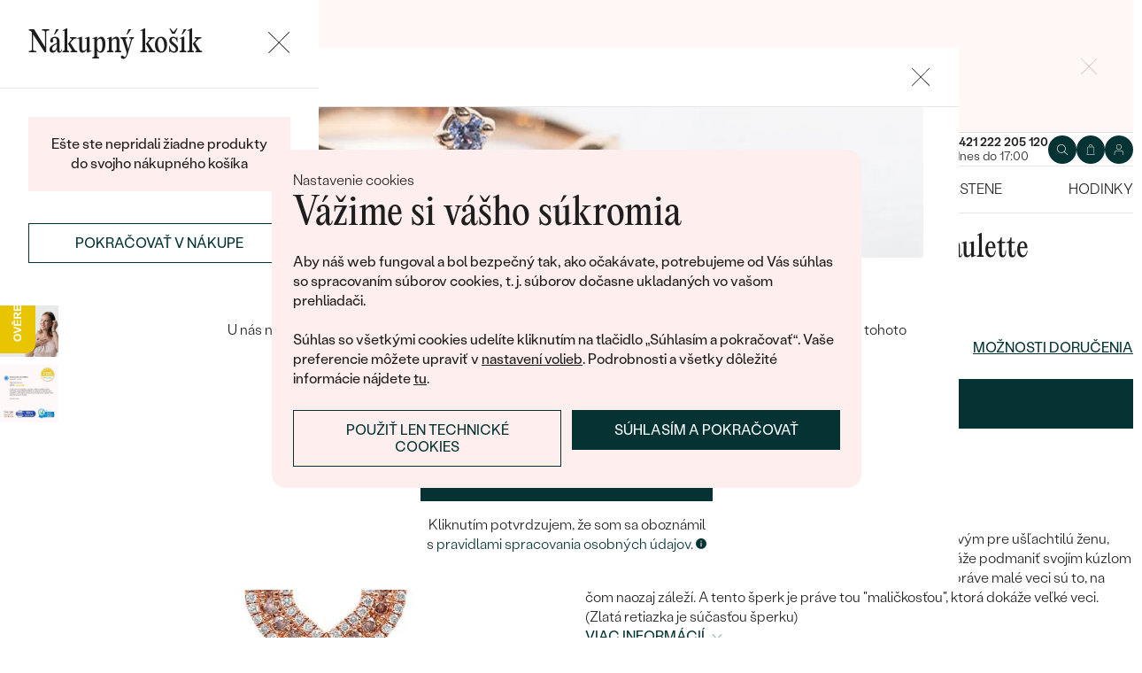

--- FILE ---
content_type: text/html; charset=UTF-8
request_url: https://www.sperky-a-diamanty.sk/sperk/zlaty-nahrdelnik-s-diamantmi-paulette/33263
body_size: 17732
content:
<!DOCTYPE html><html class="no-js no-scroll-behavior" lang="sk"><head><meta charset="UTF-8"><title>Zlatý náhrdelník s diamantmi Paulette | Eppi.sk</title><link rel="preload" href="/redesign/fonts/editorial-new_3.woff2" as="font" type="font/woff2" crossorigin><link rel="preload" href="/redesign/fonts/400_4.woff2" as="font" type="font/woff2" crossorigin><link rel="preload" href="/redesign/fonts/500_4.woff2" as="font" type="font/woff2" crossorigin><script>
      !function(e){var t={};function n(r){if(t[r])return t[r].exports;var o=t[r]={i:r,l:!1,exports:{}};return e[r].call(o.exports,o,o.exports,n),o.l=!0,o.exports}n.m=e,n.c=t,n.d=function(e,t,r){n.o(e,t)||Object.defineProperty(e,t,{enumerable:!0,get:r})},n.r=function(e){"undefined"!=typeof Symbol&&Symbol.toStringTag&&Object.defineProperty(e,Symbol.toStringTag,{value:"Module"}),Object.defineProperty(e,"__esModule",{value:!0})},n.t=function(e,t){if(1&t&&(e=n(e)),8&t)return e;if(4&t&&"object"==typeof e&&e&&e.__esModule)return e;var r=Object.create(null);if(n.r(r),Object.defineProperty(r,"default",{enumerable:!0,value:e}),2&t&&"string"!=typeof e)for(var o in e)n.d(r,o,function(t){return e[t]}.bind(null,o));return r},n.n=function(e){var t=e&&e.__esModule?function(){return e.default}:function(){return e};return n.d(t,"a",t),t},n.o=function(e,t){return Object.prototype.hasOwnProperty.call(e,t)},n.p="../js/",n(n.s=15)}({0:function(e,t,n){"use strict";t.a=function(e){"loading"!==document.readyState&&null!==document.body?e():document.addEventListener("DOMContentLoaded",e)}},15:function(e,t,n){"use strict";n.r(t);var r=n(0);document.documentElement.classList.remove("no-js"),function(){try{return document.createEvent("TouchEvent"),!0}catch(e){return!1}}()||document.documentElement.classList.add("no-touch"),Object(r.a)((function(){document.documentElement.style.setProperty("--scrollbar-width",window.innerWidth-document.documentElement.clientWidth+"px")}))}});
      var svgFiles = {
        global: '/redesign/svg/svg.svg?ver=1768252877'
      };
    </script><link rel="stylesheet" href="/redesign/css/styles.css?ver=1769342173"><meta name="viewport" content="width=device-width, initial-scale=1"><meta http-equiv="X-UA-Compatible" content="ie=edge"><meta name="description" content="Nádherný klenot, celý zladený do jemných farieb je tým pravým pre ušľachtilú ženu, ktorá má dobré zvyky, vynikajúci charakter a každého si dokáže podmaniť svojím kúzlom osobnosti. Vie, že sa sila ukrýva v jednoduchosti a že občas práve malé veci sú to, na čom naozaj záleží. A tento šperk je práve tou "maličkosťou", ktorá dokáže veľké veci. (Zlatá retiazka je súčasťou šperku)"><meta name="keywords" content=""><meta name="robots" content="index, follow"><meta name="author" content="Eppi"><meta name="revisit-after" content="1 days"><meta property="og:site_name" content="Zlatý náhrdelník s diamantmi Paulette"><meta property="og:title" content="Zlatý náhrdelník s diamantmi Paulette"><meta property="og:type" content="product"><meta property="og:image" content="https://www.sperky-a-diamanty.sk/img/prod/4/11324.jpg"><meta property="og:url" content="https://www.sperky-a-diamanty.sk/sperk/zlaty-nahrdelnik-s-diamantmi-paulette/33263"><meta property="og:description" content="Nádherný klenot, celý zladený do jemných farieb je tým pravým pre ušľachtilú ženu, ktorá má dobré zvyky, vynikajúci charakter a každého si dokáže podmaniť svojím kúzlom osobnosti. Vie, že sa sila ukrýva v jednoduchosti a že občas práve malé veci sú to, na čom naozaj záleží. A tento šperk je práve tou "maličkosťou", ktorá dokáže veľké veci. (Zlatá retiazka je súčasťou šperku)"><meta property="fb:app_id" content="152498414849440"><link rel="icon" type="image/png" href="/redesign/images/favicons/favicon-96x96.png" sizes="96x96" /><link rel="icon" type="image/svg+xml" href="/redesign/images/favicons/favicon.svg" /><link rel="shortcut icon" href="/redesign/images/favicons/favicon.ico" /><link rel="apple-touch-icon" sizes="180x180" href="/redesign/images/favicons/apple-touch-icon.png" /><meta name="apple-mobile-web-app-title" content="MyWebSite" /><link rel="manifest" href="/redesign/images/favicons/site.webmanifest" /><link rel="stylesheet" href="https://cdn.luigisbox.com/autocomplete.css"/><link rel="dns-prefetch" href="//live.luigisbox.com"><link href="https://www.sperky-a-diamanty.sk/sperk/zlaty-nahrdelnik-s-diamantmi-paulette/33263" rel="canonical" /><script>
window.dataLayer = window.dataLayer || [];
dataLayer.push({ ecommerce: null });
dataLayer.push({"event":"page_category_identification","page.category.pageType":"product"});
dataLayer.push({"event":"view_item","ecommerce":{"currency":"EUR","value":"1547.97","items":[{"type":"sold_out_product","item_id":33263,"item_sku":"P_33263","item_name":"\"Zlatý náhrdelník s diamantmi Paulette\"","currency":"EUR","discount":"","index":0,"item_brand":"Eppi","item_category":"Diamantové šperky","item_category2":"Diamantové prívesky a náhrdelníky","item_category3":"","item_category4":"","item_category5":"","price":"1547.97","item_url":"https:\/\/www.sperky-a-diamanty.sk\/sperk\/zlaty-nahrdelnik-s-diamantmi-paulette\/33263"}]}});
</script><script>window.dataLayer = window.dataLayer || [];</script><script>
  function gtag(){
    dataLayer.push(arguments);
  }

  var gtmData = {};

  function getCookie(cname) {
    var name = cname + "=";
    var decodedCookie = decodeURIComponent(document.cookie);
    var ca = decodedCookie.split(';');

    for (var i = 0; i <ca.length; i++) {
      var c = ca[i];

      while (c.charAt(0) == ' ') {
        c = c.substring(1);
      }
      if (c.indexOf(name) == 0) {
        return c.substring(name.length, c.length);
      }
    }

    return "";
  }

  var cookie = getCookie('cookie-consent');

  if (cookie !== '') {
    gtag('consent', 'default', JSON.parse(cookie));
  }
  else {
    gtag('consent', 'default', {
      'functionality_storage': 'granted',
      'ad_storage': 'denied',
      'analytics_storage': 'denied',
      'personalization_storage': 'denied',
      'ad_user_data': 'denied',
      'ad_personalization': 'denied'
    });
  }

  (function(w,d,s,l,i){w[l]=w[l]||[];w[l].push({'gtm.start':new Date().getTime(),event:'gtm.js'});var f=d.getElementsByTagName(s)[0],j=d.createElement(s),dl=l!='dataLayer'?'&l='+l:'';j.async=true;j.src='https://www.googletagmanager.com/gtm.js?id='+i+dl;f.parentNode.insertBefore(j,f);})(window,document,'script','dataLayer','GTM-M5SG743');
</script><script type="application/ld+json">
{
  "@context": "http://schema.org",
  "@graph": [
          {
        "@context": "https://schema.org",
        "@type": "BreadcrumbList",
        "itemListElement": [
                {
            "@type": "ListItem",
            "position": 1,
            "name": "Diamantové šperky",
            "item": "https://www.sperky-a-diamanty.sk/sperky/diamantove-sperky"
                    }
        ,        {
            "@type": "ListItem",
            "position": 2,
            "name": "Diamantové prívesky a náhrdelníky",
            "item": "https://www.sperky-a-diamanty.sk/sperky/privesky--nahrdelniky/diamantove-privesky--nahrdelniky"
                    }
        ,        {
            "@type": "ListItem",
            "position": 3,
            "name": "Zlatý náhrdelník s diamantmi Paulette"        }
                ]
      },
    {
      "@context": "http://schema.org/",
      "@type": "Product",
      "name": "Zlatý náhrdelník s diamantmi Paulette",      "image": "https://www.sperky-a-diamanty.sk/img/prod/4/11324.jpg",      "description": "Nádherný klenot, celý zladený do jemných farieb je tým pravým pre ušľachtilú ženu, ktorá má dobré zvyky, vynikajúci charakter a každého si dokáže podmaniť svojím kúzlom osobnosti. Vie, že sa sila ukrýva v jednoduchosti a že občas práve malé veci sú to, na čom naozaj záleží. A tento šperk je práve tou maličkosťou, ktorá dokáže veľké veci. (Zlatá retiazka je súčasťou šperku)",
      "brand": "Eppi",       "sku": "JP0045-BR",
      "mpn": "JP0045-BR",
            "offers": {
                "@type": "Offer",
          "url" : "https://www.sperky-a-diamanty.sk/sperk/zlaty-nahrdelnik-s-diamantmi-paulette/33263",          "priceSpecification": {
            "@type": "PriceSpecification",
            "priceCurrency": "EUR",
            "price": "1904",
            "minPrice": "1904",
            "maxPrice": "1904"
          },
                    "itemCondition": "http://schema.org/NewCondition",
          "availability": "http://schema.org/OutOfStock",
                "hasMerchantReturnPolicy": {
             "@type": "MerchantReturnPolicy",
             "merchantReturnDays": 120,
             "merchantReturnLink": "https://www.sperky-a-diamanty.sk/vratenie-tovaru-a-reklamacia",
             "returnPolicyCategory": "https://schema.org/MerchantReturnFiniteReturnWindow",
             "returnMethod": ["https://schema.org/ReturnByMail", "https://schema.org/ReturnInStore"],
             "returnFees": "https://schema.org/ReturnShippingFees",
             "applicableCountry":""
          }
      }
    }
  ]
}
</script></head><body data-currency="€" class="sk " data-no-subscribe="1" data-csrf="ce99b20c1195c4bcc4175b3b2d742c3f159071ba57acd9c6568e67b3f21246a58375a5f617aa9080b9ceac7444065cf73d0b417445f7722d3cd28e51c2a26948"><noscript><iframe src="https://www.googletagmanager.com/ns.html?id=GTM-M5SG743" height="0" width="0" style="display:none;visibility:hidden"></iframe></noscript><div class="c-notification-cookie"><div class="c-notification-cookie__body"><p class="c-notification-cookie__pre-title">Nastavenie cookies</p><h2 class="c-notification-cookie__title">Vážime si vášho súkromia</h2><p class="c-notification-cookie__msg"> Aby náš web fungoval a bol bezpečný tak, ako očakávate, potrebujeme od Vás súhlas so spracovaním súborov cookies, t. j. súborov dočasne ukladaných vo vašom prehliadači.<br><br>Súhlas so všetkými cookies udelíte kliknutím na tlačidlo „Súhlasím a pokračovať“. Vaše preferencie môžete upraviť v <a href="#cookie-consent-form" class="js-cookie-preferences">nastavení volieb</a>. Podrobnosti a všetky dôležité informácie nájdete <a href="/subory-cookie-na-nasej-stranke">tu</a>. </p><p class="c-notification-cookie__btns"><span class="c-notification-cookie__btn-agree"><a href="#" class="btn btn--full js-cookie-allow"><span class="btn__text">Súhlasím a pokračovať</span></a></span><span class="c-notification-cookie__btn-deny"><a href="#" class="btn btn--full btn--transparent js-cookie-deny"><span class="btn__text">Použiť len technické cookies</span></a></span></p></div></div><div id="cookie-consent-form" class="u-dn"><div class="js-cookie-alert-content"><div class="c-cookie-preferences"><div class="c-cookie-preferences__header"><h2 class="h3">Nastavenie cookies</h2><p>Vyberte si, ktoré kategórie cookies chcete povoliť.</p></div><ul class="c-cookie-preferences__list"><li class="c-cookie-preferences__item"><p class="c-cookie-preferences__row"><input type="checkbox" id="functionality_storage" value="1" name="functionality_storage" disabled="disabled" checked="checked"><label for="functionality_storage"><span class="c-cookie-preferences__inner"></span><span class="c-cookie-preferences__label">Technické cookies (vždy aktívne) </span></label><span class="c-cookie-preferences__desc"> Bez nich to nepôjde. Sú dôležité pre správne fungovanie nášho webu. Pomáhajú napríklad uchovať obsah vášho košíka alebo uložiť nastavenie súkromia. </span></p></li><li class="c-cookie-preferences__item"><p class="c-cookie-preferences__row"><input type="checkbox" id="analytics_storage" value="1" name="analytics_storage"><label for="analytics_storage"><span class="c-cookie-preferences__inner"></span><span class="c-cookie-preferences__label">Analytické cookies</span></label><span class="c-cookie-preferences__desc"> Pomáhajú nám analyzovať, ako využívate náš web (úplne anonymne), aby sme pre vás mohli zlepšovať jeho fungovanie. </span></p></li><li class="c-cookie-preferences__item"><p class="c-cookie-preferences__row"><input type="checkbox" id="ad_storage" value="1" name="ad_storage"><label for="ad_storage"><span class="c-cookie-preferences__inner"></span><span class="c-cookie-preferences__label">Marketingové cookies</span></label><span class="c-cookie-preferences__desc"> Umožňujú nám zobraziť vám relevantnú reklamu, ktorá je prispôsobená priamo vám na mieru. </span></p></li><li class="c-cookie-preferences__item"><p class="c-cookie-preferences__row"><input type="checkbox" id="personalization_storage" value="1" name="personalization_storage"><label for="personalization_storage"><span class="c-cookie-preferences__inner"></span><span class="c-cookie-preferences__label">Personalizačné cookies</span></label><span class="c-cookie-preferences__desc"> Slúžia pre váš lepší užívateľský dojem zo stránok. Môžeme vám potom zobraziť obsah alebo funkcie prispôsobené len vám. </span></p></li></ul><p class="c-cookie-preferences__btns"><span class="c-cookie-preferences__btn-agree"><a href="#" class="btn btn--full js-cookie-allow"><span class="btn__text">Povoliť všetky cookies</span></a></span><span class="c-cookie-preferences__btn-custom"><a href="#" class="btn btn--full js-cookie-custom"><span class="btn__text">Povoliť vybrané cookies</span></a></span></p></div></div></div><header role="banner" class="l-header js-header-size"><div class="c-top-bar" data-count="1"><div class="c-top-bar__wrapper"><ul class="c-top-bar__list"><li class="c-top-bar__item c-top-bar__item--center c-top-bar__item--show js-gae-promo" style="--topBarBgColor: #FFF8F7; --topBarColor: #FFFFFF; --topBarIconColor: #B77165" data-alert-name="valentyn_2026_hb_sk" data-gae-label="valentyn_2026_hb_sk" data-gae-position="hello_bar" data-delay="10"><div class="container"><p class="c-top-bar__p"><span class="c-top-bar__icon"><svg class="w-icon w-icon--btn-favourite"><use xlink:href="/redesign/svg/svg.svg?ver=1768252877#icon-btn-favourite"></use></svg></span><span class="c-top-bar__desc"><span class="u-dn@md"><a href="https://www.sperky-a-diamanty.sk/valentinske-sperky">Darujte (si) k <strong>Valentínovi</strong> šperk so <strong>zľavou 14%</strong> s kódom <strong>ZLASKY</strong>. Akcia platí len do <strong>14. 2.</strong></a></span><span class="u-dn u-db@md"><a href="https://www.sperky-a-diamanty.sk/valentinske-sperky">Darujte (si) k <strong>Valentínovi</strong> šperk so <strong>zľavou 14%</strong> s kódom <strong>ZLASKY</strong>. Akcia platí len do <strong>14. 2.</strong></a></span></span></p><p class="c-top-bar__close-p"><button type="submit" class="c-top-bar__close js-hello-bar-close" aria-label="Zavřít" title="Zavřít"><svg class="w-icon w-icon--cross"><use xlink:href="/redesign/svg/svg.svg?ver=1768252877#icon-cross"></use></svg></button></p></div></li></ul></div></div><div class="l-header__stick"><div class="l-header__stick-inner"><div class="l-header__inner-wrapper"><div class="container"><div class="l-header__inner"><div class="l-header__desktop-nav"><nav class="n-desktop" role="navigation"><ul class="n-desktop__list"><li class="n-desktop__item"><a href="/napoveda/o-nas" class="n-desktop__link"> O nás </a></li><li class="n-desktop__item"><a href="/blog" class="n-desktop__link"> Blog </a></li><li class="n-desktop__item"><a href="/sperky-na-mieru" class="n-desktop__link"> Šperky na mieru </a></li><li class="n-desktop__item"><a href="/stretnite-sa-s-nami#meet" class="btn btn--with-icon"><span class="btn__text"><svg class="w-icon w-icon--btn-meeting"><use xlink:href="/redesign/svg/svg.svg?ver=1768252877#icon-btn-meeting"></use></svg><span> Dohodnúť stretnutie </span></span></a></li></ul></nav></div><p class="l-header__logo"><a href="/" class="l-header__logo-link"><svg xmlns="http://www.w3.org/2000/svg" viewBox="0 0 194 113.8"><g id="Layer_2" data-name="Layer 2" fill="currentColor"><path d="M119.9 81.2v32.7h-5V83.6l2.7-1.2 2.3-1.2zm60.5-31.9a32.8 32.8 0 0 1-32.8 32.8 32.4 32.4 0 0 1-20-6.8 36.2 36.2 0 0 0 3.3-3.9 27.4 27.4 0 0 0 16.7 5.6 27.7 27.7 0 0 0 0-55.5h-1.9a2.7 2.7 0 0 0-.4 0l-1.5.2q-.5 0-.9.2h-.1l-.8.1-1 .2a2.8 2.8 0 0 0-.3.1l-.5.2a21 21 0 0 0-2.5.8 12.6 12.6 0 0 0-1.1.5l-.8.3-.5.3a26.4 26.4 0 0 0-2.6 1.4l-.4.3h-.2l-.2.2a23.6 23.6 0 0 0-2.2 1.7 24 24 0 0 0-2.3 2.2 26.6 26.6 0 0 0-2.2 2.8 28.6 28.6 0 0 0-2 3.1 28 28 0 0 0-3.4 13.2v15a23.5 23.5 0 0 1-3.6 3.6l-1.4 1V48.5a31.7 31.7 0 0 1 .5-4.8V43a32 32 0 0 1 3.4-9.4 30.5 30.5 0 0 1 3-4.4 29.6 29.6 0 0 1 2.3-2.8 27.7 27.7 0 0 1 2.4-2.2 24.8 24.8 0 0 1 2.3-1.7l.3-.3a30.1 30.1 0 0 1 3.7-2.2l1-.5h.2l.8-.4 1-.4 1-.4 1.2-.4a4.9 4.9 0 0 1 .6-.2l1.2-.3 1.3-.3 1-.2 1.2-.2h1a32.8 32.8 0 0 1 36.2 32.5z"/><path d="M134.3 49.3a32.7 32.7 0 0 1-14.8 27.4 32 32 0 0 1-3.6 2A32.8 32.8 0 0 1 81.2 75a32.9 32.9 0 0 1-7.4-8.2v47h-5V49.3a32.8 32.8 0 0 1 32.8-32.8 32.5 32.5 0 0 1 14.3 3.3 32 32 0 0 1 5.4 3.4l-.4.3a34.5 34.5 0 0 0-2.6 3.1l-.3.4a27.6 27.6 0 0 0-16.4-5.4 27.7 27.7 0 0 0-17.2 49.5 27.4 27.4 0 0 0 17.2 6 27.8 27.8 0 0 0 27.7-27.7v-1.7l-.2-1.6v-.3l-.2-1.2v-.2l-.3-1.5v-.2a27.5 27.5 0 0 0-1.6-4.4.3.3 0 0 0 0-.1 23.5 23.5 0 0 1 1.7-2.6l1.6-2a33.4 33.4 0 0 1 3 7.9l.3 1 .4 2.2.1 1a16.6 16.6 0 0 1 .2 1.9v1.7zm52-30.7h5.1v63h-5zM32.3 16.3a30.4 30.4 0 0 0-22.9 9.9A32.7 32.7 0 0 0 0 49.4a31.7 31.7 0 0 0 9.7 23.2 31.6 31.6 0 0 0 23 9.7 32.8 32.8 0 0 0 15-3.7 32 32 0 0 0 11.5-10l.5-.6-4-2.8-.3.6a26.4 26.4 0 0 1-22.6 11.6 26.7 26.7 0 0 1-19.5-8A27 27 0 0 1 5.1 51h59.5v-1.6a32.5 32.5 0 0 0-9.5-23.2 30.7 30.7 0 0 0-23-9.9zm0 5a26 26 0 0 1 18.7 7.4 27.1 27.1 0 0 1 8.4 17.4H5a28 28 0 0 1 8.5-17.3 25.7 25.7 0 0 1 18.6-7.5zM183.8 5.1l5.1-5 5 5-5 5z"/></g></svg></a></p><div class="l-header__side-nav"><nav class="n-side" role="navigation"><p class="n-side__contact"><a href="tel:+421222205120"><picture><source srcset="https://img.sperky-a-diamanty.sk/c7e2014c-dbe0-40f4-b463-b7268c2d7700/h=200 2x, https://img.sperky-a-diamanty.sk/c7e2014c-dbe0-40f4-b463-b7268c2d7700/h=100 1x"><img src="https://img.sperky-a-diamanty.sk/c7e2014c-dbe0-40f4-b463-b7268c2d7700/h=100" alt="" width="100" height="100" loading="lazy"></picture><span><strong>+421 222 205 120</strong><small>dnes do 17:00</small></span></a></p><ul class="n-side__list"><li class="n-side__item n-side__item--search"><button type="button" class="n-side__link"><svg class="w-icon w-icon--search"><use xlink:href="/redesign/svg/svg.svg?ver=1768252877#icon-search"></use></svg></button></li><li class="n-side__item n-side__item--2"><a href="/nakupna-karta" class="n-side__link js-cart-toggler" data-count="0" data-price=""><svg class="w-icon w-icon--cart"><use xlink:href="/redesign/svg/svg.svg?ver=1768252877#icon-cart"></use></svg></a></li><li class="n-side__item n-side__item--3"><a href="/prihlasenie" class="n-side__link "><svg class="w-icon w-icon--account"><use xlink:href="/redesign/svg/svg.svg?ver=1768252877#icon-account"></use></svg></a></li><li class="n-side__item n-side__item--toggler"><button type="button" class="n-side__toggler js-mobile-nav-toggler"><i></i><span class="u-hidden">Otvoriť navigáciu</span></button></li></ul></nav></div></div></div></div><nav class="n-main" role="navigation"><div class="container"><ul class="n-main__list"><li class=" n-main__item n-main__item--gifts "><a href="/valentinske-sperky" class="n-main__link"> Valentín </a></li><li class=" n-main__item n-main__item--subs "><div class="n-main__category"><a href="/svadobne-obrucky" class="n-main__link"> Svadobné obrúčky </a><a href="/svadobne-obrucky" class="n-main__toggler"></a></div><div class="n-main__panel"><div class="n-main__panel-overflow"><div class="n-sub n-sub--4"><ul class="n-sub__list"><li class="n-sub__item"><strong>Neprehliadnite</strong><ul><li><a href="/svadobne-obrucky/novinky">Novinky</a></li><li><a href="/svadobne-obrucky/bestsellery">Bestsellery</a></li><li><a href="/svadobne-obrucky/hazelnut-zlato">Hazelnut gold</a></li></ul></li><li class="n-sub__item"><strong>Podľa materiálu</strong><ul><li><a href="/svadobne-obrucky/klasicke-zlate-svadobne-obrucky">Zlato</a></li><li><a href="/svadobne-obrucky/platinove-obrucky">Platina</a></li><li><a href="/svadobne-obrucky/karbonove">Karbon</a></li><li><a href="/svadobne-obrucky/titanove">Titan</a></li><li><a href="/svadobne-obrucky/tantalove">Tantal</a></li><li><a href="/svadobne-obrucky/obrucky-z-kombinovaneho-zlata">Kombinované zlato</a></li></ul></li><li class="n-sub__item"><strong>Podľa štýlu</strong><ul><li><a href="/svadobne-obrucky/klasicke-zlate-svadobne-obrucky">Jednoduché</a></li><li><a href="/svadobne-obrucky/minimalisticke-svadobne-obrucky">Bez kameňa</a></li><li><a href="/svadobne-obrucky/eternity-prstene">Eternity</a></li><li><a href="/svadobne-obrucky/vykrojene-svadobne-obrucky">Vykrojené</a></li><li><a href="/svadobne-obrucky/vintage-svadobne-obrucky">Vintage</a></li><li><a href="/svadobne-obrucky/atypicke-svadobne-obrucky">Netradičné</a></li><li><a href="/svadobne-obrucky/atypicke-svadobne-obrucky/tepane">Tepané</a></li><li><a href="/svadobne-obrucky/rucne-ryte">Ručne ryté</a></li><li><a href="/svadobne-obrucky/atypicke-svadobne-obrucky/s-vyplnou">S výplňou</a></li><li><a href="/svadobne-obrucky/svadobne-sety">Svadobné sety</a></li></ul></li><li class="n-sub__item"><strong>Podľa ceny</strong><ul><li><a href="/svadobne-obrucky/cenovo-dostupne">Cenovo dostupné</a></li><li><a href="/svadobne-obrucky/luxusne">Luxusné</a></li></ul></li></ul><div class="n-sub__banner n-sub__banner--dark"><picture class="n-sub__banner-img"><source srcset="/cdn-cgi/image/f=auto,w=1024,fit=scale-down/images/nav-boxes/weddings2x.jpg 2x, /cdn-cgi/image/f=auto,w=548,fit=scale-down/images/nav-boxes/weddings2x.jpg 1x" media="(max-width:567px)"><source srcset="/cdn-cgi/image/f=auto/images/nav-boxes/weddings2x.jpg 2x, /cdn-cgi/image/f=auto,w=512,fit=scale-down/images/nav-boxes/weddings2x.jpg 1x" media="(max-width:1023px)"><source srcset="/cdn-cgi/image/f=auto/images/nav-boxes/weddings2x.jpg 2x, /cdn-cgi/image/f=auto,w=1024,fit=scale-down/images/nav-boxes/weddings2x.jpg 1x"><img src="/cdn-cgi/image/f=auto,w=1024,fit=scale-down/images/nav-boxes/weddings2x.jpg" alt="" width="491" height="254" loading="lazy"></picture><div class="n-sub__banner-desc"><p class="h1 n-sub__banner-title">Najpredávanejšie svadobné obrúčky</p><p class="n-sub__banner-cta"><a href="/svadobne-obrucky/bestsellery" class="btn btn--full@lgDown btn--white w-mask"><span class="btn__text"> Prezrieť </span></a></p></div></div></div></div></div></li><li class=" n-main__item n-main__item--subs "><div class="n-main__category"><a href="/zasnuby" class="n-main__link"> Zásnubné prstene </a><a href="/zasnuby" class="n-main__toggler"></a></div><div class="n-main__panel"><div class="n-main__panel-overflow"><div class="n-sub n-sub--5"><ul class="n-sub__list"><li class="n-sub__item"><strong>Neprehliadnite</strong><ul><li><a href="/zasnuby/novinky">Novinky</a></li><li><a href="/zasnuby/bestsellery">Bestsellery</a></li><li><a href="/zasnubne-prstene-wave">Wave kolekcia</a></li><li><a href="/kolekcie/pure-sparkle">Pure sparkle kolekcia</a></li></ul></li><li class="n-sub__item"><strong>Podľa štýlu</strong><ul><li><a href="/zasnuby/zasnubne-prstene-s-diamantmi/soliter">Soliter</a></li><li><a href="/zasnuby/zasnubne-prstene-s-postrannymi-diamantmi">Postranné drahokamy</a></li><li><a href="/zasnuby/halo-zasnubne-prstene-s-diamantmi">Halo</a></li><li><a href="/zasnuby/zasnubne-prstene-s-tromi-diamantmi">Tri drahokamy</a></li><li><a href="/zasnuby/vintage-zasnubne-prstene-s-diamantmi">Vintage</a></li><li><a href="/svadobne-obrucky/svadobne-sety">Set zásnubného prsteňa a obrúčok</a></li><li><a href="/zasnuby/netradicne-zasnubne-prstene">Netradičné</a></li></ul></li><li class="n-sub__item"><strong>Zostavte si prsteň</strong><ul><li><a href="/vyberte-si-prsten">Začať s prsteňom</a></li><li><a href="/diamanty-k-osadeniu">Začať s diamantom</a></li><li><a href="/diamanty-k-osadeniu-laboratorne">Začať s labgrown diamantom</a></li><li><a href="/diamanty-k-osadeniu-farebne">Začať s farebným diamantom</a></li></ul></li><li class="n-sub__item"><strong>Podľa drahokamu</strong><ul><li><a href="/zasnuby/zasnubne-prstene-s-diamantmi">Diamant</a></li><li><a href="/zasnuby/prstene-s-lab-grown-diamantmi">Lab grown diamant</a></li><li><a href="/zasnuby/zasnubne-prstene-s-moissanitom">Moissanit</a></li><li><a href="/zasnuby/zasnubne-prstene-s-farebnymi-diamantami">Farebný diamant</a></li><li><a href="/zasnuby/zasnubne-prstene-s-ciernymi-diamantmi">Čierny diamant</a></li><li><a href="/zasnuby/prstene-se-salt-and-pepper-diamantmi">Salt and Pepper diamant</a></li><li><a href="/zasnuby/zasnubne-prstene-s-drahokamami">Drahokam</a></li></ul></li><li class="n-sub__item"><strong>Podľa materiálu</strong><ul><li><a href="/zasnuby/zlate-zasnubne-prstene">Zlato</a></li><li><a href="/zasnuby/platinove-zasnubne-prstene">Platina</a></li></ul></li></ul><div class="n-sub__banner"><picture class="n-sub__banner-img"><source srcset="/cdn-cgi/image/f=auto,w=1024,fit=scale-down/images/nav-boxes/wave-collection2x.jpg 2x, /cdn-cgi/image/f=auto,w=548,fit=scale-down/images/nav-boxes/wave-collection2x.jpg 1x" media="(max-width:567px)"><source srcset="/cdn-cgi/image/f=auto,scq=50/images/nav-boxes/wave-collection2x.jpg 2x, /cdn-cgi/image/f=auto,w=512,fit=scale-down/images/nav-boxes/wave-collection2x.jpg 1x" media="(max-width:1023px)"><source srcset="/cdn-cgi/image/f=auto/images/nav-boxes/wave-collection2x.jpg 2x, /cdn-cgi/image/f=auto,w=548,fit=scale-down/images/nav-boxes/wave-collection2x.jpg 1x"><img src="/cdn-cgi/image/f=auto,w=548,fit=scale-down/images/nav-boxes/wave-collection2x.jpg" alt="" width="254" height="255" loading="lazy"></picture><div class="n-sub__banner-desc"><p class="h1 n-sub__banner-title">Wave kolekcia</p><p class="n-sub__banner-cta"><a href="/zasnubne-prstene-wave" class="btn btn--full@lgDown w-mask"><span class="btn__text"> Objaviť </span></a></p></div></div></div></div></div></li><li class=" n-main__item n-main__item--subs "><div class="n-main__category"><a href="/sperky" class="n-main__link"> Šperky </a><a href="/sperky" class="n-main__toggler"></a></div><div class="n-main__panel"><div class="n-main__panel-overflow"><div class="n-sub n-sub--5"><ul class="n-sub__list"><li class="n-sub__item"><strong>Neprehliadnite</strong><ul><li><a href="/kolekcie/maly-princ">Malý princ</a></li><li><a href="/kolekcie">Kolekcie</a></li><li><a href="/novinky">Novinky</a></li><li><a href="/sperky-skladom">Šperky skladom</a></li><li><a href="/bestsellery">Bestsellery</a></li><li><a href="/tipy-na-darceky/darceky-pre-zeny">Darčeky pre ženy</a></li><li><a href="/tipy-na-darceky/darceky-pre-muzov">Darčeky pre mužov</a></li><li><a href="/vypredaj">Výpredaj</a></li><li><a href="/ked-sperky-pomahaju">Šperky čo pomáhajú</a></li></ul></li><li class="n-sub__item"><strong>Podľa typu</strong><ul><li><a href="/sperky/nausnice">Náušnice</a></li><li><a href="/sperky/prstene">Prstene</a></li><li><a href="/sperky/privesky-nahrdelniky">Prívesky</a></li><li><a href="/sperky/naramky">Náramky</a></li><li><a href="/sperky/sety">Sety</a></li><li><a href="/panske-sperky">Pánske šperky</a></li><li><a href="/detske-sperky">Detské šperky</a></li><li><a href="/sperky/brosne">Brošne</a></li><li><a href="/sperkovnice">Šperkovnice</a></li></ul></li><li class="n-sub__item"><strong>Podľa materiálu</strong><ul><li><a href="/sperky/zlate-sperky">Zlaté</a></li><li><a href="/sperky/strieborne-sperky">Strieborné</a></li><li><a href="/sperky/platinove-sperky">Platinové</a></li></ul></li><li class="n-sub__item"><strong>Podľa drahokamu</strong><ul><li><a href="/sperky/diamantove-sperky">S diamantmi</a></li><li><a href="/sperky/drahokamy">S drahokamami</a></li><li><a href="/sperky-s-lab-grown-diamantmi">S Lab grown diamantmi</a></li><li><a href="/sperky/perlove-sperky">S perlami</a></li></ul></li><li class="n-sub__item"><strong>Podľa štýlu</strong><ul><li><a href="/personalizovane-sperky">Personalizované</a></li><li><a href="/symbolicke-sperky">Symbolické</a></li><li><a href="/sperky/minimalisticke">Minimalistické</a></li><li><a href="/sperky/podla-farby-drahokamu">Podľa farby</a></li><li><a href="/podla-tvaru-diamantu">Podľa tvaru drahokamu</a></li><li><a href="/sperky-na-mieru">Na mieru</a></li><li><a href="/diamanty">Diamanty</a></li></ul></li></ul><div class="n-sub__banner"><picture class="n-sub__banner-img"><source srcset="/cdn-cgi/image/f=auto,w=1024,fit=scale-down/images/nav-boxes/jewels26_2x.jpg 2x, /cdn-cgi/image/f=auto,w=548,fit=scale-down/images/nav-boxes/jewels26_2x.jpg 1x" media="(max-width:567px)"><source srcset="/cdn-cgi/image/f=auto,scq=50/images/nav-boxes/jewels26_2x.jpg 2x, /cdn-cgi/image/f=auto,w=512,fit=scale-down/images/nav-boxes/jewels26_2x.jpg 1x" media="(max-width:1023px)"><source srcset="/cdn-cgi/image/f=auto/images/nav-boxes/jewels26_2x.jpg 2x, /cdn-cgi/image/f=auto,w=548,fit=scale-down/images/nav-boxes/jewels26_2x.jpg 1x"><img src="/cdn-cgi/image/f=auto,w=548,fit=scale-down/images/nav-boxes/jewels26_2x.jpg" alt="" width="254" height="255" loading="lazy"></picture><div class="n-sub__banner-desc"><p class="h1 n-sub__banner-title">Bestsellery</p><p class="n-sub__banner-cta"><a href="/bestsellery" class="btn btn--full@lgDown w-mask"><span class="btn__text"> Objaviť </span></a></p></div></div></div></div></div></li><li class=" n-main__item n-main__item--subs "><div class="n-main__category"><a href="/sperky/nausnice" class="n-main__link"> Náušnice </a><a href="/sperky/nausnice" class="n-main__toggler"></a></div><div class="n-main__panel"><div class="n-main__panel-overflow"><div class="n-sub n-sub--5"><ul class="n-sub__list"><li class="n-sub__item"><strong>Neprehliadnite</strong><ul><li><a href="/sperky/nausnice/novinky">Novinky</a></li><li><a href="/sperky/nausnice/bestsellery">Bestsellery</a></li><li><a href="/sperky-skladom/nausnice-skladom">Šperky skladom</a></li><li><a href="/sperky/nausnice/vypredaj">Výpredaj</a></li></ul></li><li class="n-sub__item"><strong>Podľa materiálu</strong><ul><li><a href="/sperky/nausnice/zlate-nausnice">Zlaté</a></li><li><a href="/sperky/nausnice/strieborne-nausnice">Strieborné</a></li><li><a href="/sperky/nausnice/platinove-nausnice">Platinové</a></li></ul></li><li class="n-sub__item"><strong>Podľa štýlu</strong><ul><li><a href="/sperky/nausnice/kostkove-nausnice">Napichovacie</a></li><li><a href="/sperky/nausnice/kruhove-nausnice">Kruhové</a></li><li><a href="/sperky/nausnice/minimalisticke">Minimalistické</a></li><li><a href="/sperky/nausnice/visiace-nausnice">Visiace</a></li><li><a href="/sperky/nausnice/soliter">Solitér</a></li><li><a href="/sperky/nausnice/v-tvare-srdca">V tvare srdca</a></li><li><a href="/sperky/nausnice/detske-nausnice">Detské </a></li><li><a href="/sperky/piercingy">Piercing</a></li></ul></li><li class="n-sub__item"><strong>Podľa drahokamu</strong><ul><li><a href="/sperky/nausnice/diamantove-nausnice">S diamantmi</a></li><li><a href="/sperky/nausnice/nausnice-s-drahokamami">S drahokamami</a></li><li><a href="/sperky/nausnice/perlove-nausnice">S perlami</a></li></ul></li><li class="n-sub__item"><strong>Podľa ceny</strong><ul><li><a href="/sperky/nausnice/cenovo-dostupne">Cenovo dostupné</a></li><li><a href="/sperky/nausnice/luxusne">Luxusné</a></li></ul></li></ul><div class="n-sub__banner n-sub__banner--dark"><picture class="n-sub__banner-img"><source srcset="/cdn-cgi/image/f=auto,w=1024,fit=scale-down/images/nav-boxes/earrings2x.jpg 2x, /cdn-cgi/image/f=auto,w=548,fit=scale-down/images/nav-boxes/earrings2x.jpg 1x" media="(max-width:567px)"><source srcset="/cdn-cgi/image/f=auto,scq=50/images/nav-boxes/earrings2x.jpg 2x, /cdn-cgi/image/f=auto,w=512,fit=scale-down/images/nav-boxes/earrings2x.jpg 1x" media="(max-width:1023px)"><source srcset="/cdn-cgi/image/f=auto/images/nav-boxes/earrings2x.jpg 2x, /cdn-cgi/image/f=auto,w=548,fit=scale-down/images/nav-boxes/earrings2x.jpg 1x"><img src="/cdn-cgi/image/f=auto,w=548,fit=scale-down/images/nav-boxes/earrings2x.jpg" alt="" width="254" height="255" loading="lazy"></picture><div class="n-sub__banner-desc"><p class="h1 n-sub__banner-title">Najpredávanejšie náušnice</p><p class="n-sub__banner-cta"><a href="/sperky/nausnice/bestsellery" class="btn btn--full@lgDown btn--white w-mask"><span class="btn__text"> Prezrieť </span></a></p></div></div></div></div></div></li><li class=" n-main__item n-main__item--subs "><div class="n-main__category"><a href="/sperky/privesky-nahrdelniky" class="n-main__link"> Prívesky </a><a href="/sperky/privesky-nahrdelniky" class="n-main__toggler"></a></div><div class="n-main__panel"><div class="n-main__panel-overflow"><div class="n-sub n-sub--5"><ul class="n-sub__list"><li class="n-sub__item"><strong>Neprehliadnite</strong><ul><li><a href="/sperky/privesky-nahrdelniky/novinky">Novinky</a></li><li><a href="/sperky/privesky-nahrdelniky/bestsellery">Bestsellery</a></li><li><a href="/sperky-skladom/privesky-skladom">Šperky skladom</a></li><li><a href="/sperky-skladom/privesky-skladom">Výpredaj</a></li></ul></li><li class="n-sub__item"><strong>Podľa materiálu</strong><ul><li><a href="/sperky/privesky-nahrdelniky/zlate">Zlaté</a></li><li><a href="/sperky/privesky--nahrdelniky/strieborne-privesky--nahrdelniky">Strieborné</a></li><li><a href="/sperky/privesky--nahrdelniky/platinove">Platinové</a></li></ul></li><li class="n-sub__item"><strong>Podľa štýlu</strong><ul><li><a href="/sperky/privesky--nahrdelniky/soliter">Solitér</a></li><li><a href="/sperky/privesky--nahrdelniky/k-narodeniu-dietata">Narodenie dieťaťa</a></li><li><a href="/personalizovane-privesky-a-nahrdelniky">Personalizované</a></li><li><a href="/sperky/privesky--nahrdelniky/so-znamenim-zverokruhu">So znamením zverokruhu</a></li><li><a href="/sperky/privesky--nahrdelniky/minimalisticke">Minimalistické</a></li><li><a href="/sperky/medailony">Medailóny</a></li><li><a href="/sperky/privesky--nahrdelniky/retiazky">Retiazky</a></li><li><a href="/sperky/privesky-nahrdelniky/v-tvare-srdca">V tvare srdca</a></li><li><a href="/sperky/privesky--nahrdelniky/so-zvieratami">So zvieratami</a></li></ul></li><li class="n-sub__item"><strong>Podľa drahokamu</strong><ul><li><a href="/sperky/privesky--nahrdelniky/diamantove-privesky--nahrdelniky">S diamantmi</a></li><li><a href="/sperky/privesky--nahrdelniky/s-postrannymi-kamenmi">S drahokamami</a></li><li><a href="/sperky/privesky--nahrdelniky/perlove-privesky-a-nahrdelniky">S perlami</a></li></ul></li><li class="n-sub__item"><strong>Podľa ceny</strong><ul><li><a href="/sperky/privesky-nahrdelniky/cenovo-dostupne">Cenovo dostupné</a></li><li><a href="/sperky/privesky-nahrdelniky/luxusne">Luxusné</a></li></ul></li></ul><div class="n-sub__banner"><picture class="n-sub__banner-img"><source srcset="/cdn-cgi/image/f=auto,w=1024,fit=scale-down/images/nav-boxes/necklaces2x.jpg 2x, /cdn-cgi/image/f=auto,w=548,fit=scale-down/images/nav-boxes/necklaces2x.jpg 1x" media="(max-width:567px)"><source srcset="/cdn-cgi/image/f=auto,scq=50/images/nav-boxes/necklaces2x.jpg 2x, /cdn-cgi/image/f=auto,w=512,fit=scale-down/images/nav-boxes/necklaces2x.jpg 1x" media="(max-width:1023px)"><source srcset="/cdn-cgi/image/f=auto/images/nav-boxes/necklaces2x.jpg 2x, /cdn-cgi/image/f=auto,w=548,fit=scale-down/images/nav-boxes/necklaces2x.jpg 1x"><img src="/cdn-cgi/image/f=auto,w=548,fit=scale-down/images/nav-boxes/necklaces2x.jpg" alt="" width="254" height="255" loading="lazy"></picture><div class="n-sub__banner-desc"><p class="h1 n-sub__banner-title">Personalizované prívesky</p><p class="n-sub__banner-cta"><a href="/personalizovane-privesky-a-nahrdelniky" class="btn btn--full@lgDown w-mask"><span class="btn__text"> Objaviť </span></a></p></div></div></div></div></div></li><li class=" n-main__item n-main__item--subs "><div class="n-main__category"><a href="/sperky/prstene" class="n-main__link"> Prstene </a><a href="/sperky/prstene" class="n-main__toggler"></a></div><div class="n-main__panel"><div class="n-main__panel-overflow"><div class="n-sub n-sub--5"><ul class="n-sub__list"><li class="n-sub__item"><strong>Neprehliadnite</strong><ul><li><a href="/sperky/prstene/novinky">Novinky</a></li><li><a href="/sperky/prstene/bestsellery">Bestsellery</a></li><li><a href="/sperky-skladom/prstene-skladom">Šperky skladom</a></li><li><a href="/sperky/prstene/vypredaj">Výpredaj</a></li></ul></li><li class="n-sub__item"><strong>Podľa materiálu</strong><ul><li><a href="/sperky/prstene/zlate-prstene">Zlaté</a></li><li><a href="/sperky/prstene/strieborne-prstene">Strieborné</a></li><li><a href="/sperky/prstene/platinove-prstene">Platinové</a></li></ul></li><li class="n-sub__item"><strong>Podľa štýlu</strong><ul><li><a href="/sperky/prstene/eternity-prstene">Eternity</a></li><li><a href="/sperky/prstene/minimalisticke-prstene">Minimalistické</a></li><li><a href="/sperky/prstene/statement-prstene">Statement</a></li><li><a href="/sperky/prstene/pecatne-prstene-pre-zeny">Pečatné</a></li><li><a href="/personalizovane-sperky/personalizovane-prstene">Personalizované</a></li></ul></li><li class="n-sub__item"><strong>Podľa drahokamu</strong><ul><li><a href="/sperky/prstene/diamantove-prstene">S diamantmi</a></li><li><a href="/sperky/prstene/prstene-s-drahokamami">S drahokamami</a></li><li><a href="/sperky/prstene/perlove-prstene">S perlami</a></li></ul></li><li class="n-sub__item"><strong>Podľa ceny</strong><ul><li><a href="/sperky/prstene/cenovo-dostupne">Cenovo dostupné</a></li><li><a href="/sperky/prstene/luxusne">Luxusné</a></li></ul></li></ul><div class="n-sub__banner"><picture class="n-sub__banner-img"><source srcset="/cdn-cgi/image/f=auto,w=1024,fit=scale-down/images/nav-boxes/rings2x.jpg 2x, /cdn-cgi/image/f=auto,w=548,fit=scale-down/images/nav-boxes/rings2x.jpg 1x" media="(max-width:567px)"><source srcset="/cdn-cgi/image/f=auto,scq=50/images/nav-boxes/rings2x.jpg 2x, /cdn-cgi/image/f=auto,w=512,fit=scale-down/images/nav-boxes/rings2x.jpg 1x" media="(max-width:1023px)"><source srcset="/cdn-cgi/image/f=auto/images/nav-boxes/rings2x.jpg 2x, /cdn-cgi/image/f=auto,w=548,fit=scale-down/images/nav-boxes/rings2x.jpg 1x"><img src="/cdn-cgi/image/f=auto,w=548,fit=scale-down/images/nav-boxes/rings2x.jpg" alt="" width="254" height="255" loading="lazy"></picture><div class="n-sub__banner-desc"><p class="h1 n-sub__banner-title">Najpredávanejšie prstene</p><p class="n-sub__banner-cta"><a href="/sperky/prstene/bestsellery" class="btn btn--full@lgDown w-mask"><span class="btn__text"> Prezrieť </span></a></p></div></div></div></div></div></li><li class=" n-main__item "><a href="/hodinky-vremmy" class="n-main__link"> Hodinky </a></li><li class=" n-main__item n-main__item--mobile "><a href="/napoveda/o-nas" class="n-main__link"> O nás </a></li><li class=" n-main__item n-main__item--mobile "><a href="/blog" class="n-main__link"> Blog </a></li><li class=" n-main__item n-main__item--mobile "><a href="/sperky-na-mieru" class="n-main__link"> Šperky na mieru </a></li><li class=" n-main__item n-main__item--mobile "><a href="/stretnite-sa-s-nami" class="btn btn--full btn--with-icon"><span class="btn__text"><svg class="w-icon w-icon--btn-meeting"><use xlink:href="/redesign/svg/svg.svg?ver=1768252877#icon-btn-meeting"></use></svg><span> Dohodnúť stretnutie </span></span></a></li></ul></div></nav></div></div></header><div class="c-search-inner"><button type="button" class="c-search-inner__closer js-search-toggler"></button><div class="c-search-inner__inner"><button type="button" class="c-search-inner__inner-closer js-search-toggler"><svg class="w-icon w-icon--cross"><use xlink:href="/redesign/svg/svg.svg?ver=1768252877#icon-cross"></use></svg></button><form method="get" accept-charset="utf-8" role="search" id="ProductSearchForm" class="c-search" action="/vyhladavanie"><p><label for="search" class="c-search-inner__label">Vyhľadať</label><input type="search" class="c-search-inner__input" name="q" placeholder="Zadajte hľadaný výraz...…" id="searchText" aria-labelledby="searchText" aria-label="Search"></p><p class="button"><button type="submit" name="submit"> Vyhľadať </button></p></form><script>
        lugisboxConfig = {
          TrackerId: '294507-348926',
          Locale: 'sk',
          Translations: {"sk":{"showAllTitle":"Zobraziť všetko","showBuyTitle":"Do košíka","placeholderText":"Vyhľadať...","hint":"Pre vyhľadávanie :query stlačte Enter","noResultsMessage":"Na frázu :query sme nič nenašli.","noResultsMessageOne":"Na frázu :query sme našli len 1 položku.","types":{"item":{"name":"Produkty","recommendHeroName":"Populárne produkty","heroName":"Top produkt","recommendName":"Top produkt"},"query":{"name":"Fráza","recommendName":"Populárne frázy"},"category":{"name":"Kategória","recommendName":"Populárne kategórie"},"article":{"name":"Články","recommendName":"Populárne články"},"brand":{"name":"Značky","recommendName":"Populárne značky"}},"priceFilter":{"minimumFractionDigits":0,"maximumFractionDigits":2,"locale":"sk","prefixed":false,"symbol":"€"}}},
        };
      </script></div></div><main role="main" id="content"><div class="p-detail"><div class="container"><div class="p-detail__breadcrumbs"><div class=" c-breadcrumbs "><ul class="c-breadcrumbs__list"><li class="c-breadcrumbs__item"><a href="/sperky/diamantove-sperky"> Diamantové šperky </a><svg class="w-icon w-icon--breadcrumb-arrow"><use xlink:href="/redesign/svg/svg.svg?ver=1768252877#icon-breadcrumb-arrow"></use></svg></li><li class="c-breadcrumbs__item"><a href="/sperky/privesky--nahrdelniky/diamantove-privesky--nahrdelniky"> Diamantové prívesky a náhrdelníky </a></li></ul></div></div><div style="margin-bottom: var(--spacing);"><form method="post" accept-charset="utf-8" id="ProductViewForm" class="js-product-form-packaging" action="/zabalit/33263"><div style="display:none;"><input type="hidden" name="_method" value="POST"/><input type="hidden" name="_csrfToken" autocomplete="off" value="ce99b20c1195c4bcc4175b3b2d742c3f159071ba57acd9c6568e67b3f21246a58375a5f617aa9080b9ceac7444065cf73d0b417445f7722d3cd28e51c2a26948"/></div><div class="p-detail__grid"><div class="p-detail__gallery"><div class="c-gallery-mobile"><p class="h2 c-gallery-mobile__title">Zlatý náhrdelník s diamantmi Paulette</p><div class="c-gallery-mobile__wrapper"><p class="c-gallery-mobile__like-p"><span role="link" data-href="/pridat-medzi-oblubene/33263" class="c-gallery-mobile__like w-like js-wishlist-toggler" data-wishlist-remove-url="/odstranit-z-oblubenych" data-wishlist-add-class="is-active" rel="nofollow" data-item_id="33263" data-item_name="Zlatý náhrdelník s diamantmi Paulette" data-click_type="Product"><svg class="w-icon w-icon--heart"><use xlink:href="/redesign/svg/svg.svg?ver=1768252877#icon-heart"></use></svg></span></p><div class="c-gallery-mobile__main"><ul class="js-lightbox-list"><li><a href="https://img.sperky-a-diamanty.sk/8a58f06c-a2d9-425c-f391-4a8dea3f3600/public" data-picture-id="1" class="js-lightbox-opener" title="Diamantový náhrdelník"><picture><source media="(max-width: 480px)" srcset="https://img.sperky-a-diamanty.sk/8a58f06c-a2d9-425c-f391-4a8dea3f3600/h=480 1x, https://img.sperky-a-diamanty.sk/8a58f06c-a2d9-425c-f391-4a8dea3f3600/w=1024 2x"><source media="(max-width: 1024px)" srcset="https://img.sperky-a-diamanty.sk/8a58f06c-a2d9-425c-f391-4a8dea3f3600/w=1024"><img src="https://img.sperky-a-diamanty.sk/8a58f06c-a2d9-425c-f391-4a8dea3f3600/w=750" alt="Diamantový náhrdelník" loading="lazy"></picture></a></li><li><a href="https://img.sperky-a-diamanty.sk/15dae07f-0c1a-47d5-f106-c6bcaf668c00/public" data-picture-id="2" class="js-lightbox-opener" title="Eppi usp0"><picture><source media="(max-width: 480px)" srcset="https://img.sperky-a-diamanty.sk/15dae07f-0c1a-47d5-f106-c6bcaf668c00/h=480 1x, https://img.sperky-a-diamanty.sk/15dae07f-0c1a-47d5-f106-c6bcaf668c00/w=1024 2x"><source media="(max-width: 1024px)" srcset="https://img.sperky-a-diamanty.sk/15dae07f-0c1a-47d5-f106-c6bcaf668c00/w=1024"><img src="https://img.sperky-a-diamanty.sk/15dae07f-0c1a-47d5-f106-c6bcaf668c00/w=750" alt="Eppi usp0" loading="lazy"></picture></a></li><li><a href="https://img.sperky-a-diamanty.sk/9bc7c296-7e02-4f44-b2da-d576ba35c000/public" data-picture-id="3" class="js-lightbox-opener" title="Recenzie heureka1"><picture><source media="(max-width: 480px)" srcset="https://img.sperky-a-diamanty.sk/9bc7c296-7e02-4f44-b2da-d576ba35c000/h=480 1x, https://img.sperky-a-diamanty.sk/9bc7c296-7e02-4f44-b2da-d576ba35c000/w=1024 2x"><source media="(max-width: 1024px)" srcset="https://img.sperky-a-diamanty.sk/9bc7c296-7e02-4f44-b2da-d576ba35c000/w=1024"><img src="https://img.sperky-a-diamanty.sk/9bc7c296-7e02-4f44-b2da-d576ba35c000/w=750" alt="Recenzie heureka1" loading="lazy"></picture></a></li></ul></div><div class="c-gallery-mobile__thumbs"><ul><li><picture><source media="(max-width: 480px)" srcset="https://img.sperky-a-diamanty.sk/8a58f06c-a2d9-425c-f391-4a8dea3f3600/h=480 1x, https://img.sperky-a-diamanty.sk/8a58f06c-a2d9-425c-f391-4a8dea3f3600/w=1024 2x"><source media="(max-width: 1024px)" srcset="https://img.sperky-a-diamanty.sk/8a58f06c-a2d9-425c-f391-4a8dea3f3600/w=1024"><img src="https://img.sperky-a-diamanty.sk/8a58f06c-a2d9-425c-f391-4a8dea3f3600/w=750" alt="Diamantový náhrdelník" loading="lazy"></picture></li><li><picture><source media="(max-width: 480px)" srcset="https://img.sperky-a-diamanty.sk/15dae07f-0c1a-47d5-f106-c6bcaf668c00/h=480 1x, https://img.sperky-a-diamanty.sk/15dae07f-0c1a-47d5-f106-c6bcaf668c00/w=1024 2x"><source media="(max-width: 1024px)" srcset="https://img.sperky-a-diamanty.sk/15dae07f-0c1a-47d5-f106-c6bcaf668c00/w=1024"><img src="https://img.sperky-a-diamanty.sk/15dae07f-0c1a-47d5-f106-c6bcaf668c00/w=750" alt="Eppi usp0" loading="lazy"></picture></li><li><picture><source media="(max-width: 480px)" srcset="https://img.sperky-a-diamanty.sk/9bc7c296-7e02-4f44-b2da-d576ba35c000/h=480 1x, https://img.sperky-a-diamanty.sk/9bc7c296-7e02-4f44-b2da-d576ba35c000/w=1024 2x"><source media="(max-width: 1024px)" srcset="https://img.sperky-a-diamanty.sk/9bc7c296-7e02-4f44-b2da-d576ba35c000/w=1024"><img src="https://img.sperky-a-diamanty.sk/9bc7c296-7e02-4f44-b2da-d576ba35c000/w=750" alt="Recenzie heureka1" loading="lazy"></picture></li></ul></div></div></div><div class="c-gallery-desktop"><p class="c-gallery-desktop__like-p"><span role="link" data-href="/pridat-medzi-oblubene/33263" class="c-gallery-desktop__like w-like js-wishlist-toggler" data-wishlist-remove-url="/odstranit-z-oblubenych" data-wishlist-add-class="is-active" rel="nofollow" data-item_id="33263" data-item_name="Zlatý náhrdelník s diamantmi Paulette" data-click_type="Product"><svg class="w-icon w-icon--heart"><use xlink:href="/redesign/svg/svg.svg?ver=1768252877#icon-heart"></use></svg></span></p><div class="c-gallery-desktop__main"><ul><li><a href="https://img.sperky-a-diamanty.sk/8a58f06c-a2d9-425c-f391-4a8dea3f3600/public" data-picture-id="1" class="js-lightbox-opener" title="Diamantový náhrdelník"><picture><source media="(max-width: 480px)" srcset="https://img.sperky-a-diamanty.sk/8a58f06c-a2d9-425c-f391-4a8dea3f3600/h=480"><source media="(max-width: 1024px)" srcset="https://img.sperky-a-diamanty.sk/8a58f06c-a2d9-425c-f391-4a8dea3f3600/w=1024"><img src="https://img.sperky-a-diamanty.sk/8a58f06c-a2d9-425c-f391-4a8dea3f3600/w=750" alt="Diamantový náhrdelník" loading="lazy"></picture></a></li><li><a href="https://img.sperky-a-diamanty.sk/15dae07f-0c1a-47d5-f106-c6bcaf668c00/public" data-picture-id="2" class="js-lightbox-opener" title="Eppi usp0"><picture><source media="(max-width: 480px)" srcset="https://img.sperky-a-diamanty.sk/15dae07f-0c1a-47d5-f106-c6bcaf668c00/h=480"><source media="(max-width: 1024px)" srcset="https://img.sperky-a-diamanty.sk/15dae07f-0c1a-47d5-f106-c6bcaf668c00/w=1024"><img src="https://img.sperky-a-diamanty.sk/15dae07f-0c1a-47d5-f106-c6bcaf668c00/w=750" alt="Eppi usp0" loading="lazy"></picture></a></li><li><a href="https://img.sperky-a-diamanty.sk/9bc7c296-7e02-4f44-b2da-d576ba35c000/public" data-picture-id="3" class="js-lightbox-opener" title="Recenzie heureka1"><picture><source media="(max-width: 480px)" srcset="https://img.sperky-a-diamanty.sk/9bc7c296-7e02-4f44-b2da-d576ba35c000/h=480"><source media="(max-width: 1024px)" srcset="https://img.sperky-a-diamanty.sk/9bc7c296-7e02-4f44-b2da-d576ba35c000/w=1024"><img src="https://img.sperky-a-diamanty.sk/9bc7c296-7e02-4f44-b2da-d576ba35c000/w=750" alt="Recenzie heureka1" loading="lazy"></picture></a></li></ul></div><div class="c-gallery-desktop__side"><ul><li><a href="https://img.sperky-a-diamanty.sk/8a58f06c-a2d9-425c-f391-4a8dea3f3600/public" data-picture-id="1" class="js-lightbox-opener"><picture><source media="(max-width: 480px)" srcset="https://img.sperky-a-diamanty.sk/8a58f06c-a2d9-425c-f391-4a8dea3f3600/h=480"><source media="(max-width: 1024px)" srcset="https://img.sperky-a-diamanty.sk/8a58f06c-a2d9-425c-f391-4a8dea3f3600/w=1024"><img src="https://img.sperky-a-diamanty.sk/8a58f06c-a2d9-425c-f391-4a8dea3f3600/w=750" alt="Diamantový náhrdelník" loading="lazy"></picture></a></li><li><a href="https://img.sperky-a-diamanty.sk/15dae07f-0c1a-47d5-f106-c6bcaf668c00/public" data-picture-id="2" class="js-lightbox-opener"><picture><source media="(max-width: 480px)" srcset="https://img.sperky-a-diamanty.sk/15dae07f-0c1a-47d5-f106-c6bcaf668c00/h=480"><source media="(max-width: 1024px)" srcset="https://img.sperky-a-diamanty.sk/15dae07f-0c1a-47d5-f106-c6bcaf668c00/w=1024"><img src="https://img.sperky-a-diamanty.sk/15dae07f-0c1a-47d5-f106-c6bcaf668c00/w=750" alt="Eppi usp0" loading="lazy"></picture></a></li><li><a href="https://img.sperky-a-diamanty.sk/9bc7c296-7e02-4f44-b2da-d576ba35c000/public" data-picture-id="3" class="js-lightbox-opener"><picture><source media="(max-width: 480px)" srcset="https://img.sperky-a-diamanty.sk/9bc7c296-7e02-4f44-b2da-d576ba35c000/h=480"><source media="(max-width: 1024px)" srcset="https://img.sperky-a-diamanty.sk/9bc7c296-7e02-4f44-b2da-d576ba35c000/w=1024"><img src="https://img.sperky-a-diamanty.sk/9bc7c296-7e02-4f44-b2da-d576ba35c000/w=750" alt="Recenzie heureka1" loading="lazy"></picture></a></li></ul></div></div></div><div class="p-detail__side js-sticky-wrapper"><div class="p-detail__side-sticky js-sticky-content"><div class="c-detail-side"><h1 class="h2 c-detail-side__title">Zlatý náhrdelník s diamantmi Paulette</h1><div class="c-detail-side__header"><div class="c-detail-header"><p class="c-detail-header__price"><span class="js-choice-price">1 904 €</span><del class="js-choice-originalPrice u-dn"> 1 904 € <strong>-0&nbsp;%</strong></del></p><p class="c-detail-header__stock"><span class="c-detail-header__stock-status"></span><a href="/sperk/zlaty-nahrdelnik-s-diamantmi-paulette/33263" class="c-detail-header__stock-delivery js-header-delivery-link js-delivery-attr" data-delivery="7"> Možnosti doručenia </a></p></div></div><div class="c-detail-side__reasons"><div class="c-detail-reasons"><p class="c-detail-reasons__discount-box c-detail-header__discount-box"><span class="js-discount-action-text"><strong><span class="js-discount-info" data-discount="0.86">1 637 €</span></strong> s kódom </span><button type="button" class="js-copy-text w-mask" data-copy="ZLASKY" data-success="Zľavový kód bol skopírovaný" data-close="Zatvoriť" data-on-stock-code="ZLASKY" data-on-stock-text="&lt;strong&gt;&lt;span class=&quot;js-discount-info&quot; data-discount=&quot;0.86&quot;&gt;1 637 €&lt;/span&gt;&lt;/strong&gt; s kódom " data-to-order-code="ZLASKY" data-to-order-text="&lt;strong&gt;&lt;span class=&quot;js-discount-info&quot; data-discount=&quot;0.86&quot;&gt;1 637 €&lt;/span&gt;&lt;/strong&gt; s kódom "><span>ZLASKY</span><svg class="w-icon w-icon--copy"><use xlink:href="/redesign/svg/svg.svg?ver=1768252877#icon-copy"></use></svg></button></p><div class="c-detail-reasons__heureka"><div class="c-detail-heureka"><p class="c-detail-heureka__img"><a href="/recenzie-zakaznikov" target="_blank"><picture><img src="/redesign/images/svg/heureka-logo-sk.svg?v=1" alt="heureka" width="60" height="60" loading="lazy"></picture></a></p><p class="c-detail-heureka__side"><strong>4.9</strong><span class="c-detail-heureka__stars"><span class="w-stars"><span class="w-stars__filled"><svg class="w-icon w-icon--star-rating"><use xlink:href="/redesign/svg/svg.svg?ver=1768252877#icon-star-rating"></use></svg></span><span class="w-stars__filled"><svg class="w-icon w-icon--star-rating"><use xlink:href="/redesign/svg/svg.svg?ver=1768252877#icon-star-rating"></use></svg></span><span class="w-stars__filled"><svg class="w-icon w-icon--star-rating"><use xlink:href="/redesign/svg/svg.svg?ver=1768252877#icon-star-rating"></use></svg></span><span class="w-stars__filled"><svg class="w-icon w-icon--star-rating"><use xlink:href="/redesign/svg/svg.svg?ver=1768252877#icon-star-rating"></use></svg></span><span class="w-stars__filled"><svg class="w-icon w-icon--star-rating"><use xlink:href="/redesign/svg/svg.svg?ver=1768252877#icon-star-rating"></use></svg></span></span></span><a href="/recenzie-zakaznikov" class="c-detail-heureka__link" target="_blank"><span>691 recenzií</span></a></p></div></div><div class="c-detail-reasons__desc"> Nádherný klenot, celý zladený do jemných farieb je tým pravým pre ušľachtilú ženu, ktorá má dobré zvyky, vynikajúci charakter a každého si dokáže podmaniť svojím kúzlom osobnosti. Vie, že sa sila ukrýva v jednoduchosti a že občas práve malé veci sú to, na čom naozaj záleží. A tento šperk je práve tou "maličkosťou", ktorá dokáže veľké veci. (Zlatá retiazka je súčasťou šperku) <p><a href="#parametry-produktu" class="js-toggle-scroll">Viac informácií</a></p></div><blockquote class="c-detail-reasons__citate"><p class="c-detail-reasons__citate-img"><picture><source srcset="https://img.sperky-a-diamanty.sk/c7e2014c-dbe0-40f4-b463-b7268c2d7700/h=200 2x, https://img.sperky-a-diamanty.sk/c7e2014c-dbe0-40f4-b463-b7268c2d7700/h=100 1x"><img src="https://img.sperky-a-diamanty.sk/c7e2014c-dbe0-40f4-b463-b7268c2d7700/h=100" alt="" width="100" height="100" loading="lazy"></picture></p><div><p>Chcete poradiť s výberom, alebo máte inú otázku? Sme tu pre vás: zavolajte na <a href="tel:+421222205120"><strong>+421 222 205 120</strong></a> alebo napíšte na <a href="/cdn-cgi/l/email-protection#c0afb4a1baabb980a5b0b0a9eeb3ab"><strong><span class="__cf_email__" data-cfemail="157a61746f7e6c557065657c3b667e">[email&#160;protected]</span></strong></a>. Radi poradíme!</p><p><strong>Marianna, Sales Specialist</strong></p></div></blockquote></div></div><div class="c-detail-side__cta"><div class="c-detail-cta"><p class="c-detail-cta__btns"><button type="submit" class="btn btn--full" disabled="disabled"><span class="btn__text"> VYPRODÁNO </span></button></p></div></div><div class="c-detail-side__benefits"><div class="c-detail-benefits"><ul class="c-detail-benefits__list"><li class="c-detail-benefits__item"><div class="c-detail-benefits__icon"><svg class="w-icon w-icon--benefit-1"><use xlink:href="/redesign/svg/svg.svg?ver=1768252877#icon-benefit-1"></use></svg></div><p class="c-detail-benefits__title">Doživotná záruka</p></li><li class="c-detail-benefits__item"><div class="c-detail-benefits__icon"><svg class="w-icon w-icon--benefit-2"><use xlink:href="/redesign/svg/svg.svg?ver=1768252877#icon-benefit-2"></use></svg></div><p class="c-detail-benefits__title">Doprava zadarmo</p></li><li class="c-detail-benefits__item"><div class="c-detail-benefits__icon"><svg class="w-icon w-icon--benefit-3"><use xlink:href="/redesign/svg/svg.svg?ver=1768252877#icon-benefit-3"></use></svg></div><p class="c-detail-benefits__title">Luxusné balenie</p></li><li class="c-detail-benefits__item js-personalized-off"><div class="c-detail-benefits__icon"><svg class="w-icon w-icon--benefit-4"><use xlink:href="/redesign/svg/svg.svg?ver=1768252877#icon-benefit-4"></use></svg></div><p class="c-detail-benefits__title">120 dní na vrátenie</p></li></ul></div></div><div class="c-detail-side__variants"></div><div class="c-detail-side__desc"><div class="c-detail-desc"><div id="parametry-produktu" class="c-detail-desc__item w-content-toggle" style="--itemMax: 50rem;"><h2 class="h4 w-content-toggle__title"><button class="w-content-toggle__toggler"><span>Detaily produktu</span><svg class="w-icon w-icon--arrow-down"><use xlink:href="/redesign/svg/svg.svg?ver=1768252877#icon-arrow-down"></use></svg></button></h2><div class="w-content-toggle__content-wrapper"><div class="w-content-toggle__content"><div class="w-content-toggle__content-inner"><div class="w-detail-params"><div class=""><h3>Detaily o šperku</h3><dl><dt><a href="/tipy-na-darcek/podla-materialu" target="_blank">Kov</a>:</dt><dd class="product-metal-detail" data-detail-id="1"><a href="/blog/vsetko-o-sperkoch/zlato" target="_blank">14k ružové zlato 585/1000</a></dd><dt><a href="/napoveda/zo-zlatnickej-dielne/typy-osadeni-sperkov" target="_blank">Typ osadenia</a>:</dt><dd data-detail-id="5"><a href="/napoveda/zo-zlatnickej-dielne/typy-osadeni-sperkov#pave" target="_blank">Pavé</a></dd><dt>Celková karátová váha:</dt><dd data-detail-id="6">0.84 ct</dd></dl></div><div class="js-chain-block"><h3>Detaily o retiazke</h3><dl><dt><a href="/napoveda/tipy/rady-a-navody/ako-vybrat-spravny-nahrdelnik#dlzka" target="_blank">Dĺžka</a>:</dt><dd class="js-chain_length" data-detail-id="20">45 cm</dd></dl></div><div class=""><h3>Detaily o osadenom drahokame</h3><dl><dt>Druh:</dt><dd data-detail-id="77"><a href="/info/diamant" target="_blank">Diamant</a></dd><dt>Počet:</dt><dd data-detail-id="78">20</dd><dt><a href="/napoveda/diamanty/4c/cistota-clarity" target="_blank">Čistota</a>:</dt><dd data-detail-id="81">SI1</dd><dt><a href="/napoveda/diamanty/4c/farba-color" target="_blank">Farba</a>:</dt><dd data-detail-id="82">Champagne</dd><dt><a href="/napoveda/diamanty/tvary-diamantov" target="_blank">Tvar</a>:</dt><dd data-detail-id="83"><a href="/napoveda/diamanty/tvary-diamantov/round-brilliant-okruhly-tvar" target="_blank">Round</a></dd><dt>Úpravy:</dt><dd data-detail-id="89">Úprava farby</dd></dl></div><div class=""><h3>Postranné drahokamy</h3><dl><dt>Druh:</dt><dd data-detail-id="60"><a href="/info/diamant" target="_blank">Diamant</a></dd><dt><a href="/napoveda/diamanty/tvary-diamantov" target="_blank">Tvar</a>:</dt><dd data-detail-id="66"><a href="/napoveda/diamanty/tvary-diamantov/round-brilliant-okruhly-tvar" target="_blank">Round</a></dd><dt><a href="/napoveda/diamanty/4c/cistota-clarity" target="_blank">Čistota</a>:</dt><dd data-detail-id="64">SI1</dd><dt><a href="/napoveda/diamanty/4c/farba-color" target="_blank">Farba</a>:</dt><dd data-detail-id="65">G-H</dd></dl></div></div></div></div></div></div></div></div></div><script data-cfasync="false" src="/cdn-cgi/scripts/5c5dd728/cloudflare-static/email-decode.min.js"></script><script>
  var product_data = {
    offer_categories : null,
    selection_to_choice : null,
    choices_by_id : null,
    deliveries_data : {"1":{"id":1,"title":"Šperk máme skladom. Doručíme vám ho do 48 hod.","note":"Platí pri objednaní počas pracovných dní do 12:00.","under_images":"Dodanie do 48 hod.","in_stock":true},"2":{"id":2,"title":"Šperk vám doručíme do 5 prac. dní.","note":"Potrebujete objednávku skôr? Kontaktujte nás.","under_images":"Na objednávku - dodanie do 5 prac. dní","in_stock":false},"3":{"id":3,"title":"Šperk vám doručíme do 3 - 4 týždňov.","note":"Potrebujete objednávku skôr? Kontaktujte nás. S expresným dodaním môže byť spojený poplatok.","under_images":"Na objednávku - dodanie do 3 - 4 týždňov","in_stock":false},"4":{"id":4,"title":"Šperk vám vyrobíme a doručíme do 3 - 4 týždňov.","note":"Potrebujete objednávku skôr? Kontaktujte nás. S expresnou výrobou môže byť spojený poplatok.","under_images":"Na objednávku - dodanie do 3 - 4 týždňov","in_stock":false},"5":{"id":5,"title":"Šperk vám doručíme do 7 - 10 prac. dní.","note":"Potrebujete objednávku skôr? Kontaktujte nás. S expresnou výrobou môže byť spojený poplatok.","under_images":"Na objednávku - dodanie do 7 - 10 prac. dní","in_stock":false},"6":{"id":6,"title":"Šperk vám doručíme do 1 - 3 týždňov.","note":"Potrebujete objednávku skôr? Kontaktujte nás. S expresným dodaním môže byť spojený poplatok.","under_images":"Na objednávku - dodanie do 1 - 3 týždňov","in_stock":false},"7":{"id":7,"title":"Šperk vám vyrobíme a doručíme do 4 - 5 týždňov.","note":"Potrebujete objednávku skôr? Kontaktujte nás. S expresnou výrobou môže byť spojený poplatok.","under_images":"Na objednávku - dodanie do 4 - 5 týždňov","in_stock":false},"10":{"id":10,"title":"Šperk máme skladom. Doručíme vám ho do 48 hod.","note":"Platí pri objednaní počas pracovných dní do 12:00.","under_images":"Skladom - dodanie do 48 hod.","in_stock":true},"13":{"id":13,"title":"Šperk vám vyrobíme a doručíme do 6 - 8 týždňov.","note":"Potrebujete objednávku skôr? Kontaktujte nás. S expresnou výrobou môže byť spojený poplatok.","under_images":"Na objednávku - dodanie do 6 - 8 týždňov","in_stock":false},"14":{"id":14,"title":"Šperk vám doručíme do 1 - 3 týždňov.","note":"Potrebujete objednávku skôr? Kontaktujte nás. S expresným dodaním môže byť spojený poplatok.","under_images":"Na objednávku - dodanie do 1 - 3 týždňov","in_stock":false}},
    delivery_id : 7,
    carat_color_2_metal_list : null,
    expres_price_rates : null  };
  ;
</script><div class="u-dn"><div class="c-delivery-modal"><div class="c-delivery-modal__header"><div class="c-alert-header"><p class="c-alert-header__closer"><button class="js-alert-close" title="Zatvoriť"><svg class="w-icon w-icon--cross"><use xlink:href="/redesign/svg/svg.svg?ver=1768252877#icon-cross"></use></svg></button></p></div></div><div class="c-delivery-modal__body"><div class="c-delivery-modal__body-header"><h2 class="h3">Možnosti doručenia</h2><p data-perex>pri objednaní dnes do 12:00</p><p>Ide o odhadovaný dátum doručenia v rámci SR podľa aktuálnej vyťaženosti. Pridaním iného produktu do košíka sa tieto možnosti môžu zmeniť.</p></div></div></div></div></div></div></div></form></div><div style="--spacing2: var(--spacing);"><div class="c-reviews"><div class="c-reviews__grid"><div class="c-reviews__main"><div class="c-reviews__main-item"><p class="c-reviews__image"><a href="/recenzie-zakaznikov"><picture><img src="/redesign/images/svg/heureka-logo-cz.svg" alt="heureka" width="120" height="120" loading="lazy"></picture></a></p><div><p class="c-reviews__name"> Heuréka recenzie </p><p class="c-reviews__stars"><small>4.9</small><span class="w-stars"><span class="w-stars__filled"><svg class="w-icon w-icon--star-rating"><use xlink:href="/redesign/svg/svg.svg?ver=1768252877#icon-star-rating"></use></svg></span><span class="w-stars__filled"><svg class="w-icon w-icon--star-rating"><use xlink:href="/redesign/svg/svg.svg?ver=1768252877#icon-star-rating"></use></svg></span><span class="w-stars__filled"><svg class="w-icon w-icon--star-rating"><use xlink:href="/redesign/svg/svg.svg?ver=1768252877#icon-star-rating"></use></svg></span><span class="w-stars__filled"><svg class="w-icon w-icon--star-rating"><use xlink:href="/redesign/svg/svg.svg?ver=1768252877#icon-star-rating"></use></svg></span><span class="w-stars__filled"><svg class="w-icon w-icon--star-rating"><use xlink:href="/redesign/svg/svg.svg?ver=1768252877#icon-star-rating"></use></svg></span></span></p></div></div><div class="c-reviews__main-item"><p class="c-reviews__image"><picture><img src="/redesign/images/svg/google-reviews.svg" alt="google" width="120" height="120" loading="lazy"></picture></p><div><p class="c-reviews__name"> Google recenzie </p><p class="c-reviews__stars"><small>4.8</small><span class="w-stars"><span class="w-stars__filled"><svg class="w-icon w-icon--star-rating"><use xlink:href="/redesign/svg/svg.svg?ver=1768252877#icon-star-rating"></use></svg></span><span class="w-stars__filled"><svg class="w-icon w-icon--star-rating"><use xlink:href="/redesign/svg/svg.svg?ver=1768252877#icon-star-rating"></use></svg></span><span class="w-stars__filled"><svg class="w-icon w-icon--star-rating"><use xlink:href="/redesign/svg/svg.svg?ver=1768252877#icon-star-rating"></use></svg></span><span class="w-stars__filled"><svg class="w-icon w-icon--star-rating"><use xlink:href="/redesign/svg/svg.svg?ver=1768252877#icon-star-rating"></use></svg></span><span class="w-stars__partial"><svg class="w-icon w-icon--star-rating"><use xlink:href="/redesign/svg/svg.svg?ver=1768252877#icon-star-rating"></use></svg><span class="w-stars__partial-icon w-stars__partial-icon--5"><svg class="w-icon w-icon--star-rating"><use xlink:href="/redesign/svg/svg.svg?ver=1768252877#icon-star-rating"></use></svg></span></span></span></p></div></div></div><div class="c-reviews__list-wrapper"><ul class="c-reviews__list"><li class="c-reviews__item"><div class="c-review "><p class="c-review__stars"><span class="w-stars"><span class="w-stars__filled"><svg class="w-icon w-icon--star-rating"><use xlink:href="/redesign/svg/svg.svg?ver=1768252877#icon-star-rating"></use></svg></span><span class="w-stars__filled"><svg class="w-icon w-icon--star-rating"><use xlink:href="/redesign/svg/svg.svg?ver=1768252877#icon-star-rating"></use></svg></span><span class="w-stars__filled"><svg class="w-icon w-icon--star-rating"><use xlink:href="/redesign/svg/svg.svg?ver=1768252877#icon-star-rating"></use></svg></span><span class="w-stars__filled"><svg class="w-icon w-icon--star-rating"><use xlink:href="/redesign/svg/svg.svg?ver=1768252877#icon-star-rating"></use></svg></span><span class="w-stars__filled"><svg class="w-icon w-icon--star-rating"><use xlink:href="/redesign/svg/svg.svg?ver=1768252877#icon-star-rating"></use></svg></span></span></p><div class="c-review__review"><p class="c-review__review-pc"><span class="pros"><small class="c-review__icon"><svg class="w-icon w-icon--plus"><use xlink:href="/redesign/svg/svg.svg?ver=1768252877#icon-plus"></use></svg></small> Krásne balenie, dokonca jemne parfumované, to som ozaj nečakal, ešte aj s malým milým prekvapením :) </span><br></p></div><div class="c-review__footer"><p class="c-review__side"><strong>Marek</strong><small>16.06.2025</small></p><p class="c-review__more"><a href="#" class="c-review__more-link w-mask"> Zobraziť celú recenziu </a></p></div></div></li><li class="c-reviews__item"><div class="c-review "><p class="c-review__stars"><span class="w-stars"><span class="w-stars__filled"><svg class="w-icon w-icon--star-rating"><use xlink:href="/redesign/svg/svg.svg?ver=1768252877#icon-star-rating"></use></svg></span><span class="w-stars__filled"><svg class="w-icon w-icon--star-rating"><use xlink:href="/redesign/svg/svg.svg?ver=1768252877#icon-star-rating"></use></svg></span><span class="w-stars__filled"><svg class="w-icon w-icon--star-rating"><use xlink:href="/redesign/svg/svg.svg?ver=1768252877#icon-star-rating"></use></svg></span><span class="w-stars__filled"><svg class="w-icon w-icon--star-rating"><use xlink:href="/redesign/svg/svg.svg?ver=1768252877#icon-star-rating"></use></svg></span><span class="w-stars__filled"><svg class="w-icon w-icon--star-rating"><use xlink:href="/redesign/svg/svg.svg?ver=1768252877#icon-star-rating"></use></svg></span></span></p><div class="c-review__review"><p class="c-review__review-pc"><span class="pros"><small class="c-review__icon"><svg class="w-icon w-icon--plus"><use xlink:href="/redesign/svg/svg.svg?ver=1768252877#icon-plus"></use></svg></small> Nákup stále prebehol v poriadku, v prípade že bol nejaký problém s výberom alebo veľkosťou vždy dobre poradia. Termíny dodania sú v poriadku a HLAVNE aj ozaj tovar príde ako povedia. Odporúčam </span><br></p></div><div class="c-review__footer"><p class="c-review__side"><strong>Martin </strong><small>28.02.2024</small></p><p class="c-review__more"><a href="#" class="c-review__more-link w-mask"> Zobraziť celú recenziu </a></p></div></div></li><li class="c-reviews__item"><div class="c-review "><p class="c-review__stars"><span class="w-stars"><span class="w-stars__filled"><svg class="w-icon w-icon--star-rating"><use xlink:href="/redesign/svg/svg.svg?ver=1768252877#icon-star-rating"></use></svg></span><span class="w-stars__filled"><svg class="w-icon w-icon--star-rating"><use xlink:href="/redesign/svg/svg.svg?ver=1768252877#icon-star-rating"></use></svg></span><span class="w-stars__filled"><svg class="w-icon w-icon--star-rating"><use xlink:href="/redesign/svg/svg.svg?ver=1768252877#icon-star-rating"></use></svg></span><span class="w-stars__filled"><svg class="w-icon w-icon--star-rating"><use xlink:href="/redesign/svg/svg.svg?ver=1768252877#icon-star-rating"></use></svg></span><span class="w-stars__filled"><svg class="w-icon w-icon--star-rating"><use xlink:href="/redesign/svg/svg.svg?ver=1768252877#icon-star-rating"></use></svg></span></span></p><div class="c-review__review"><p class="c-review__review-desc"> Úžasný a profesionálny prístup - overenie objednávky telefonickým rozhovorom. Nádherný výrobok, ešte krajší ako na fotkách na stránke. Odporúčam! </p></div><div class="c-review__footer"><p class="c-review__side"><strong>Jana</strong><small>07.04.2025</small></p><p class="c-review__more"><a href="#" class="c-review__more-link w-mask"> Zobraziť celú recenziu </a></p></div></div></li><li class="c-reviews__item"><div class="c-review "><p class="c-review__stars"><span class="w-stars"><span class="w-stars__filled"><svg class="w-icon w-icon--star-rating"><use xlink:href="/redesign/svg/svg.svg?ver=1768252877#icon-star-rating"></use></svg></span><span class="w-stars__filled"><svg class="w-icon w-icon--star-rating"><use xlink:href="/redesign/svg/svg.svg?ver=1768252877#icon-star-rating"></use></svg></span><span class="w-stars__filled"><svg class="w-icon w-icon--star-rating"><use xlink:href="/redesign/svg/svg.svg?ver=1768252877#icon-star-rating"></use></svg></span><span class="w-stars__filled"><svg class="w-icon w-icon--star-rating"><use xlink:href="/redesign/svg/svg.svg?ver=1768252877#icon-star-rating"></use></svg></span><span class="w-stars__filled"><svg class="w-icon w-icon--star-rating"><use xlink:href="/redesign/svg/svg.svg?ver=1768252877#icon-star-rating"></use></svg></span></span></p><div class="c-review__review"><p class="c-review__review-desc"> Skvely osobny proklientsky pristup. Maximalna spokojnost so sluzbami aj tovarom. Radi sa tam vratime </p></div><div class="c-review__footer"><p class="c-review__side"><strong>Peter</strong><small>31.03.2023</small></p><p class="c-review__more"><a href="#" class="c-review__more-link w-mask"> Zobraziť celú recenziu </a></p></div></div></li><li class="c-reviews__item"><div class="c-review "><p class="c-review__stars"><span class="w-stars"><span class="w-stars__filled"><svg class="w-icon w-icon--star-rating"><use xlink:href="/redesign/svg/svg.svg?ver=1768252877#icon-star-rating"></use></svg></span><span class="w-stars__filled"><svg class="w-icon w-icon--star-rating"><use xlink:href="/redesign/svg/svg.svg?ver=1768252877#icon-star-rating"></use></svg></span><span class="w-stars__filled"><svg class="w-icon w-icon--star-rating"><use xlink:href="/redesign/svg/svg.svg?ver=1768252877#icon-star-rating"></use></svg></span><span class="w-stars__filled"><svg class="w-icon w-icon--star-rating"><use xlink:href="/redesign/svg/svg.svg?ver=1768252877#icon-star-rating"></use></svg></span><span class="w-stars__filled"><svg class="w-icon w-icon--star-rating"><use xlink:href="/redesign/svg/svg.svg?ver=1768252877#icon-star-rating"></use></svg></span></span></p><div class="c-review__review"><p class="c-review__review-desc"> Profesionálne a krásne zabalené, s milým darčekom pre potešenie ☺️ </p></div><div class="c-review__footer"><p class="c-review__side"><strong>Jana</strong><small>25.09.2025</small></p><p class="c-review__more"><a href="#" class="c-review__more-link w-mask"> Zobraziť celú recenziu </a></p></div></div></li><li class="c-reviews__item"><div class="c-review "><p class="c-review__stars"><span class="w-stars"><span class="w-stars__filled"><svg class="w-icon w-icon--star-rating"><use xlink:href="/redesign/svg/svg.svg?ver=1768252877#icon-star-rating"></use></svg></span><span class="w-stars__filled"><svg class="w-icon w-icon--star-rating"><use xlink:href="/redesign/svg/svg.svg?ver=1768252877#icon-star-rating"></use></svg></span><span class="w-stars__filled"><svg class="w-icon w-icon--star-rating"><use xlink:href="/redesign/svg/svg.svg?ver=1768252877#icon-star-rating"></use></svg></span><span class="w-stars__filled"><svg class="w-icon w-icon--star-rating"><use xlink:href="/redesign/svg/svg.svg?ver=1768252877#icon-star-rating"></use></svg></span><span class="w-stars__filled"><svg class="w-icon w-icon--star-rating"><use xlink:href="/redesign/svg/svg.svg?ver=1768252877#icon-star-rating"></use></svg></span></span></p><div class="c-review__review"><p class="c-review__review-desc"> Objednávka bola vybavená expresne rýchlo, s potvrdzujúcim telefonátom od Eppi a s pripojeným blahoželaním k maturitnej skúške :) </p></div><div class="c-review__footer"><p class="c-review__side"><strong>Lucia </strong><small>31.05.2023</small></p><p class="c-review__more"><a href="#" class="c-review__more-link w-mask"> Zobraziť celú recenziu </a></p></div></div></li><li class="c-reviews__item"><div class="c-review "><p class="c-review__stars"><span class="w-stars"><span class="w-stars__filled"><svg class="w-icon w-icon--star-rating"><use xlink:href="/redesign/svg/svg.svg?ver=1768252877#icon-star-rating"></use></svg></span><span class="w-stars__filled"><svg class="w-icon w-icon--star-rating"><use xlink:href="/redesign/svg/svg.svg?ver=1768252877#icon-star-rating"></use></svg></span><span class="w-stars__filled"><svg class="w-icon w-icon--star-rating"><use xlink:href="/redesign/svg/svg.svg?ver=1768252877#icon-star-rating"></use></svg></span><span class="w-stars__filled"><svg class="w-icon w-icon--star-rating"><use xlink:href="/redesign/svg/svg.svg?ver=1768252877#icon-star-rating"></use></svg></span><span class="w-stars__filled"><svg class="w-icon w-icon--star-rating"><use xlink:href="/redesign/svg/svg.svg?ver=1768252877#icon-star-rating"></use></svg></span></span></p><div class="c-review__review"><p class="c-review__review-desc"> Dobry den, kupoval som nahrdelnik ako dar pre manzelku a musim povedat ze som viac ako spokojny. Sperk bol presne taky ako na fotkach co je super, nakolko mam skusenost s inym obchodom kde na fotke vyzeral sperk giganticky a prisla "miniatura". V tomto obchode fotka presne velkostne sedi s realitou (foto na krku). Naviac sperk prisiel krasne zabaleny aj s rucne pisanym odkazom. Moznost vyberu certifikatu elektronicky alebobv papierovej forme, obrovsky vyber kamenov. No super. Nabuduce budem urcite este objednavat! </p></div><div class="c-review__footer"><p class="c-review__side"><strong>Ivo</strong><small>03.01.2023</small></p><p class="c-review__more"><a href="#" class="c-review__more-link w-mask"> Zobraziť celú recenziu </a></p></div></div></li><li class="c-reviews__item"><div class="c-review "><p class="c-review__stars"><span class="w-stars"><span class="w-stars__filled"><svg class="w-icon w-icon--star-rating"><use xlink:href="/redesign/svg/svg.svg?ver=1768252877#icon-star-rating"></use></svg></span><span class="w-stars__filled"><svg class="w-icon w-icon--star-rating"><use xlink:href="/redesign/svg/svg.svg?ver=1768252877#icon-star-rating"></use></svg></span><span class="w-stars__filled"><svg class="w-icon w-icon--star-rating"><use xlink:href="/redesign/svg/svg.svg?ver=1768252877#icon-star-rating"></use></svg></span><span class="w-stars__filled"><svg class="w-icon w-icon--star-rating"><use xlink:href="/redesign/svg/svg.svg?ver=1768252877#icon-star-rating"></use></svg></span><span class="w-stars__filled"><svg class="w-icon w-icon--star-rating"><use xlink:href="/redesign/svg/svg.svg?ver=1768252877#icon-star-rating"></use></svg></span></span></p><div class="c-review__review"><p class="c-review__review-desc"> Inovatívny spôsob predaja,oceňujem možnosť osobného kontaktu pri ktorom je možnosť si objednaný šperk obzrieť poprípade aj v kľude vyskušať keďže sa personál venoval iba nám. </p><p class="c-review__review-pc"><span class="pros"><small class="c-review__icon"><svg class="w-icon w-icon--plus"><use xlink:href="/redesign/svg/svg.svg?ver=1768252877#icon-plus"></use></svg></small> velmi milá mladá dáma v predajni </span><br></p></div><div class="c-review__footer"><p class="c-review__side"><strong>Ivana</strong><small>30.10.2023</small></p><p class="c-review__more"><a href="#" class="c-review__more-link w-mask"> Zobraziť celú recenziu </a></p></div></div></li></ul></div></div></div></div><h2 style="text-align:left">Prečo nakupovať v Eppi</h2><ul class="c-content-values__list" data-count="4"><li class="c-content-values__item"><div class="c-content-value"><div class="c-content-value__icon"><svg class="w-icon w-icon--values-1"><use xlink:href="/redesign/svg/svg.svg#icon-values-1"></use></svg></div><h3>Eppický zážitok</h3><p>Pri nakupovaní online aj osobne sa môžete spoľahnúť na náš tím, ktorý sa postará o to, aby už samotný výber šperku bol eppickým zážitkom.</p></div></li><li class="c-content-values__item"><div class="c-content-value"><div class="c-content-value__icon"><svg class="w-icon w-icon--values-2"><use xlink:href="/redesign/svg/svg.svg#icon-values-2"></use></svg></div><h3>Transparentnosť</h3><p>Ku každému šperku od nás dostanete certifikát kvality, ktorý potvrdzuje pôvod aj kvalitu materiálu. K drahokamom pridávame tiež certifikáty medzinárodných inštitúcií.</p></div></li><li class="c-content-values__item"><div class="c-content-value"><div class="c-content-value__icon"><svg class="w-icon w-icon--values-4"><use xlink:href="/redesign/svg/svg.svg#icon-values-4"></use></svg></div><h3>Udržateľnosť a etika</h3><p>Klenoty vytvárame z lab-grown diamantov a recyklovaného zlata, striebra alebo platiny. Chceme tak vyslať signál, že etika a udržateľnosť môžu kráčať ruka v ruke s luxusom.</p></div></li><li class="c-content-values__item"><div class="c-content-value"><div class="c-content-value__icon"><svg class="w-icon w-icon--values-5"><use xlink:href="/redesign/svg/svg.svg#icon-values-5"></use></svg></div><h3>Inovácie</h3><p>Šperkárstvo je stále remeslom, ktoré ctí ručnú prácu, zároveň ale využívame aj moderné technológie. Spájame tak tradíciu s inováciou a vyrábame pre vás to najlepšie z každej oblasti.</p></div></li></ul></div><div class="c-detail-sold"><div class="c-detail-sold__header"><div class="c-alert-header"><p class="c-alert-header__closer"><button class="js-alert-close" title="Zatvoriť"><svg class="w-icon w-icon--cross"><use xlink:href="/redesign/svg/svg.svg?ver=1768252877#icon-cross"></use></svg></button></p></div></div><div class="c-detail-sold__body"><picture><source srcset="/redesign/images/sold@2x.webp 2x, /redesign/images/sold.webp 1x"><img src="/redesign/images/sold.webp" alt="" width="886" height="187" loading="lazy"></picture><div class="c-detail-sold__body-text"><h2>Ľutujeme, ale tento šperk si už svojích majiteľov našiel</h2><p>U nás na vás stále čaká množstvo podobných produktov. Pokiaľ chcete byť informovaní o dostupnosti tohoto šperku, nechajte nám svoj e-mail.</p></div><div class="c-detail-sold__form"><form method="post" accept-charset="utf-8" class="js-gae-form" data-gae-label="Offline" action="/sperk/zlaty-nahrdelnik-s-diamantmi-paulette/33263"><div style="display:none;"><input type="hidden" name="_method" value="POST"/><input type="hidden" name="_csrfToken" autocomplete="off" value="ce99b20c1195c4bcc4175b3b2d742c3f159071ba57acd9c6568e67b3f21246a58375a5f617aa9080b9ceac7444065cf73d0b417445f7722d3cd28e51c2a26948"/></div><input type="hidden" name="User[time]" id="user-time" value="TmpBME5EZ3pPVFkzTVE9PQ=="/><input name="User[e_name]" type="text" id="UserEName" class="u-dn"><p class=" form-input "><label for="sold-email">E-mail <span class="required">*</span></label><input type="email" name="User[for_email]" placeholder="" id="sold-email" required class=" " value=""></p><p><button type="submit" class="btn btn--full"><span class="btn__text"> Zaslať upozornenie na tento šperk </span></button></p><p class="c-detail-sold__note"> Kliknutím potvrdzujem, že som sa oboznámil <br>s <a target="_blank" href="/osobne-udaje#predaj">pravidlami spracovania osobných údajov</a>. <span class=" w-tooltip w-tooltip--topleft " title="Zaujíma vás, prečo a akým spôsobom budeme vaše osobné údaje spracovávať? Kliknite na odkaz v texte vedľa otáznika a prečítajte si viac."><svg class="w-icon w-icon--tooltip"><use xlink:href="/redesign/svg/svg.svg?ver=1768252877#icon-tooltip"></use></svg></span></p></form></div></div></div></div></main><footer role="contentinfo" class="l-footer"><div class="container"><div class="c-footer-newsletter"><h3 class="c-footer-newsletter__title h2">Newsletter</h3><form method="post" accept-charset="utf-8" id="newsletter-box-form" data-gae-label="Newsletter Box Footer" class="c-footer-newsletter__form js-ajax-form w-form" action="/subscribe"><div style="display:none;"><input type="hidden" name="_method" value="POST"/><input type="hidden" name="_csrfToken" autocomplete="off" value="ce99b20c1195c4bcc4175b3b2d742c3f159071ba57acd9c6568e67b3f21246a58375a5f617aa9080b9ceac7444065cf73d0b417445f7722d3cd28e51c2a26948"/></div><div class="w-form__form"><input type="hidden" name="source" id="source" value="footer_form"/><div class="c-footer-newsletter__grid"><p class="c-footer-newsletter__email"><label for="newsletter-email" class="u-hidden">E-mailová adresa</label><!--<input type="email" id="newsletter-email-confirm" class="u-hidden" name="data[Newsletter][email_confirm]" placeholder="E-mailová adresa">--><input type="email" id="newsletter-email" name="data[Newsletter][email]" required="required" placeholder="E-mailová adresa"></p><p class="c-footer-newsletter__cta"><button type="submit" class="btn btn--full btn--input-size btn--green"><span class="btn__text"> Odoberať </span></button></p><div class="c-footer-newsletter__agree"><input type="checkbox" name="data[Newsletter][approved]" value="1" id="newsletter-agree" required="required"><label for="newsletter-agree"><span>Súhlasím so zasielaním komerčnej komunikácie a <a href="https://www.sperky-a-diamanty.sk/osobne-udaje#komercna-komunikacia" target="_blank">spracovaním osobných údajov pre tieto účely</a> - viac informácií <a href="https://www.sperky-a-diamanty.sk/komercna-komunikacia" target="_blank">tu</a>.</span></label></div></div></div><div class="w-form__success"><div class="c-footer-newsletter__success"><p>Úspešne odoslané.</p></div></div></form></div><div class="l-footer__grid"><nav class="l-footer__col l-footer__col--2 n-footer"><h3 class="n-footer__title --3 h2">Dôležité informácie</h3><ul class="n-footer__list"><li class="n-footer__item"><a href="/vratenie-tovaru-a-reklamacia">vrátenie tovaru a reklamácia</a></li><li class="n-footer__item"><a href="/napoveda/najcastejsie-kladene-otazky---faq">najčastejšie kladené otázky</a></li><li class="n-footer__item"><a href="/osobne-udaje">ochrana osobných údajov</a></li><li class="n-footer__item"><a href="/info/obchodne-podmienky">obchodné podmienky</a></li><li class="n-footer__item"><a href="/reklamacny-poriadok">reklamačný poriadok</a></li></ul></nav><nav class="l-footer__col l-footer__col--3"><h3 class="n-footer__title h2">O Eppi</h3><ul class="n-footer__list"><li class="n-footer__item"><a href="/napoveda/o-nas">o nás</a></li><li class="n-footer__item"><a href="/stretnite-sa-s-nami#meet">kontaktujte nás</a></li><li class="n-footer__item"><a href="/napisali-o-nas">Napísali o nás</a></li><li class="n-footer__item"><a href="/blog">blog</a></li></ul></nav><div class="l-footer__col l-footer__col--4"><p class="u-mb-0"><a href="/"><picture class="l-footer__logo"><img src="/redesign/assets/images/logo.svg" alt="" width="81" height="48" loading="lazy"></picture></a></p><div><h3 class="l-footer__title h2">Spoločne tvoríme príbehy krásy a lásky</h3><p class="l-footer__conect">Pripojte sa k nám!</p><div class=" c-socials c-socials--light "><ul class="c-socials__list"><li class="c-socials__item"><a href="https://www.facebook.com/SperkyADiamanty/" target="_blank"><svg class="w-icon w-icon--facebook"><use xlink:href="/redesign/svg/svg.svg?ver=1768252877#icon-facebook"></use></svg></a></li><li class="c-socials__item"><a href="https://www.instagram.com/eppi_sk/" target="_blank"><svg class="w-icon w-icon--instagram"><use xlink:href="/redesign/svg/svg.svg?ver=1768252877#icon-instagram"></use></svg></a></li><li class="c-socials__item"><a href="https://www.pinterest.com/Sperkyadiamanty/" target="_blank"><svg class="w-icon w-icon--pinterest"><use xlink:href="/redesign/svg/svg.svg?ver=1768252877#icon-pinterest"></use></svg></a></li></ul></div></div></div></div><div class="l-footer__bottom"><div class="c-footer-bottom"><p class="c-footer-bottom__copy">&copy; 2011 - 2026, Eppi.sk</p><ul class="c-footer-bottom__imgs"><li class="c-footer-bottom__img"><img src="/redesign/images/temp/footer/apek.svg" alt="Asociace pro elektronickou komerci – APEK" width="100" height="37" loading="lazy"></li><li class="c-footer-bottom__img"><img src="/redesign/images/temp/footer/cards.svg" alt="MasterCard Visa" width="80" height="39" loading="lazy"></li><li class="c-footer-bottom__img"><img src="/redesign/images/temp/footer/gia.svg" alt="gia" width="100" height="32" loading="lazy"></li><li class="c-footer-bottom__img"><img src="/redesign/images/temp/footer/canadamark.svg" alt="canadamark" width="80" height="29" loading="lazy"></li><li class="c-footer-bottom__img"><img src="/redesign/images/temp/footer/igi.svg" alt="igi" width="80" height="34" loading="lazy"></li><li class="c-footer-bottom__img"><img src="/redesign/images/temp/footer/cgl.svg" alt="cgl" width="50" height="50" loading="lazy"></li><li class="c-footer-bottom__img"><img src="/redesign/images/temp/footer/le-petit-prince.svg" alt="le petit prince" width="50" height="49" loading="lazy"></li><li class="c-footer-bottom__img"><img src="/redesign/images/temp/footer/puncovni-urad.svg" alt="puncovy urad" width="50" height="49" loading="lazy"></li><li class="c-footer-bottom__img"><img src="/redesign/images/temp/footer/tax-free.svg" alt="tax free" width="50" height="49" loading="lazy"></li></ul></div></div></div></footer><div class="c-cart-overlay"><button type="button" class="c-cart-overlay__closer js-cart-toggler"></button><div class="c-cart-overlay__inner"><div class="c-cart-overlay__header"><div class="w-sidepanel-header"><h2>Nákupný košík</h2><p><button type="button" class="js-cart-toggler"><svg class="w-icon w-icon--cross"><use xlink:href="/redesign/svg/svg.svg?ver=1768252877#icon-cross"></use></svg></button></p></div></div><div class="c-cart-overlay__cnt"><p class="c-cart-overlay__empty">Ešte ste nepridali žiadne produkty do svojho nákupného košíka</p><p><button type="submit" class="btn btn--full btn--transparent js-cart-toggler"><span class="btn__text"> Pokračovať v nákupe </span></button></p></div></div></div><div class="c-sidebar"><div class="c-sidebar__item c-sidebar__item--heureka"><a href="https://obchody.heureka.sk/sperky-a-diamanty-sk/recenze/" target="_blank" class="c-sidebar__toggler" title="Ověřeno zákazníky"><picture><img src="/redesign/images/svg/heureka-sidebar-sk.svg?v=1" alt="Overené zákazníkmi" width="40" height="200" loading="lazy"></picture></a><div class="c-sidebar__content"><iframe data-src="//sk.im9.cz/direct/i/widget.php?key=D40FB9FF7285E6709862D9FE5E9572BE&wt=21" width="320" height="317" scrolling="no" loading="lazy"></iframe></div></div></div><script>
  var subscribeLoad = {
    url: '/sbp-view'
  };
</script><script>
(function (w,d,s,o,f,js,fjs) {
w['ecm-widget']=o;w[o] = w[o] || function () { (w[o].q = w[o].q || []).push(arguments) };
js = d.createElement(s), fjs = d.getElementsByTagName(s)[0];
js.id = '29-ea5d95a573043e2a42f500037466a078'; js.dataset.a = 'eppi'; js.src = f; js.async = 1; fjs.parentNode.insertBefore(js, fjs);
}(window, document, 'script', 'ecmwidget', 'https://d70shl7vidtft.cloudfront.net/widget.js'));
</script><script>
(function (w,d,s,o,f,js,fjs) {
w['ecm-widget']=o;w[o] = w[o] || function () { (w[o].q = w[o].q || []).push(arguments) };
js = d.createElement(s), fjs = d.getElementsByTagName(s)[0];
js.id = '30-788b0fbc29ef6fe2ae4151a49b4d0133'; js.dataset.a = 'eppi'; js.src = f; js.async = 1; fjs.parentNode.insertBefore(js, fjs);
}(window, document, 'script', 'ecmwidget', 'https://d70shl7vidtft.cloudfront.net/widget.js'));
</script><!-- Zacatek kodu chatu SupportBox --><script type="text/javascript">
    var supportBoxChatId = 1580;
    var supportBoxChatSecret = '22bca268ca379b85e7f17701ceb30309';
    </script><script src="https://chat.supportbox.cz/web-chat/entry-point" async defer></script><!-- Konec kodu chatu SupportBox --><script>
// HelloBar cookies
var cookieWhitelist = ['CartId', 'SignedUser', 'csrfToken', 'eppi_session', 'cookies-notification-closed', 'eppi_subscribed', 'eppi_subscribe_showed', 'sbscr-show-count', 'page-visit'];
var cookieDisableName = 'cookieDisabled';

window.lazySizesConfig = window.lazySizesConfig || {};
window.lazySizesConfig.loadMode = 1;
window.lazySizesConfig.expFactor = 0.5;
window.lazySizesConfig.customMedia = {"--sm":"(max-width: 549px)","--md":"(max-width: 767px)","--lg":"(max-width: 1023px)","--xl":"(max-width: 1199px)","--xla":"(max-width: 1367px)","--xxl":"(max-width: 1439px)","--retina":"(-webkit-min-device-pixel-ratio: 1.1), (min-resolution: 192dpi)"}
</script><script src="/redesign/js/app.js?ver=1769342173" async></script><script defer src="https://static.cloudflareinsights.com/beacon.min.js/vcd15cbe7772f49c399c6a5babf22c1241717689176015" integrity="sha512-ZpsOmlRQV6y907TI0dKBHq9Md29nnaEIPlkf84rnaERnq6zvWvPUqr2ft8M1aS28oN72PdrCzSjY4U6VaAw1EQ==" data-cf-beacon='{"version":"2024.11.0","token":"a9af19dcf69449a48d4066d899429732","r":1,"server_timing":{"name":{"cfCacheStatus":true,"cfEdge":true,"cfExtPri":true,"cfL4":true,"cfOrigin":true,"cfSpeedBrain":true},"location_startswith":null}}' crossorigin="anonymous"></script>
</body></html>